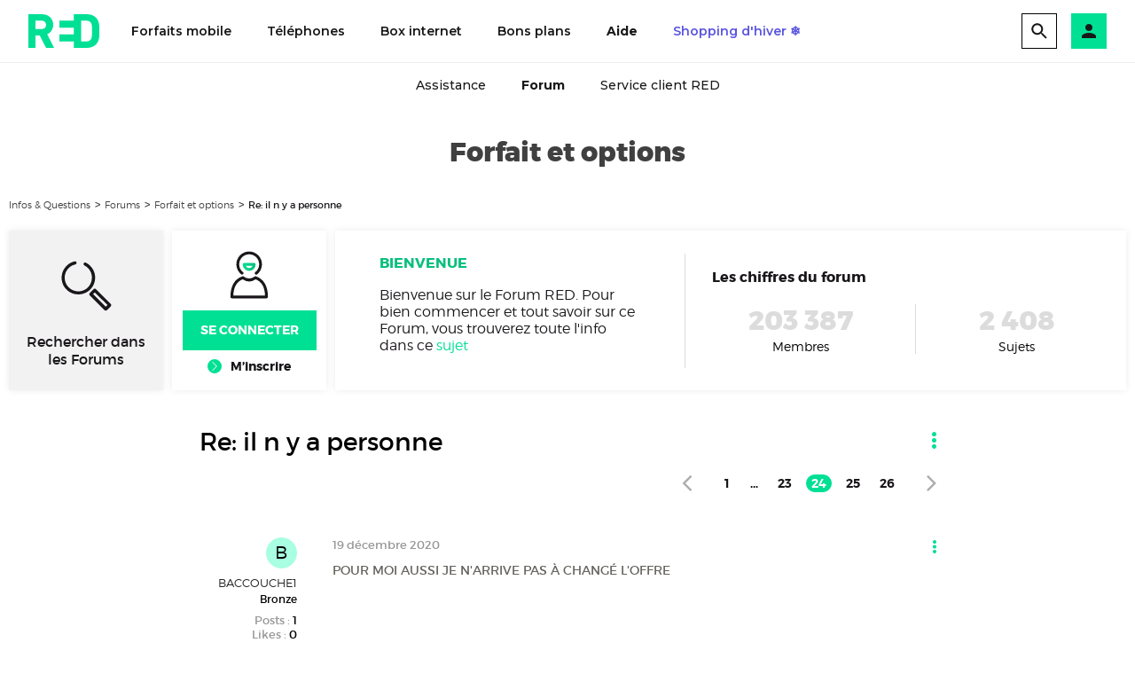

--- FILE ---
content_type: text/html;charset=UTF-8
request_url: https://communaute.red-by-sfr.fr/t5/Forfait-et-options/TUTO-Comment-changer-votre-forfait-vers-le-Big-RED/m-p/471702/highlight/true
body_size: 31670
content:
<!DOCTYPE html><html prefix="og: http://ogp.me/ns#" dir="ltr" lang="fr" class="no-js">
	<head>
	
	<title>
	RED by SFR - Re: il n y a personne - Page 24 - Infos & Questions
</title>
	
	
	<meta name="viewport" content="width=device-width, initial-scale=1.0, user-scalable=no">
<meta name="google-site-verification" content="YliR5yEb_O80HZyzU7PnfcKHQcWZUI6os0jyvj4mDUc" />


<link rel="icon" type="image/png" href="//static.s-sfr.fr/media/favicon-redbysfr.ico">

<script type="text/javascript" src="//static.s-sfr.fr/redbysfr/resources/js/frameworks/jquery/sfr.jquery.js" charset="UTF-8"></script>

<script type="text/javascript">

	var statsUnivers		= "Red_AIDE";

	

		


	_stats_univers		= statsUnivers;
	_stats_pagename 	= "Forums/forum-forfait-option/Re: il n y a personne";

</script>


	
	<link rel="prev" href="https://communaute.red-by-sfr.fr/t5/Forfait-et-options/TUTO-Comment-changer-votre-forfait-vers-le-Big-RED/td-p/463340/highlight/true/page/23"/>
	<link rel="next" href="https://communaute.red-by-sfr.fr/t5/Forfait-et-options/TUTO-Comment-changer-votre-forfait-vers-le-Big-RED/td-p/463340/highlight/true/page/25"/>
	<meta content="Bonjour Passez par Twitter ils répondent assez vite." name="description"/><meta content="2021-03-10T19:02:51+01:00" itemprop="dateModified"/><meta content="text/html; charset=UTF-8" http-equiv="Content-Type"/><link href="https://communaute.red-by-sfr.fr/t5/Forfait-et-options/TUTO-Comment-changer-votre-forfait-vers-le-Big-RED/td-p/463340/page/24" rel="canonical"/>
	<meta content="https://communaute.red-by-sfr.fr/t5/user/viewprofilepage/user-id/1631452" property="article:author"/><meta content="article" property="og:type"/><meta content="https://communaute.red-by-sfr.fr/t5/Forfait-et-options/TUTO-Comment-changer-votre-forfait-vers-le-Big-RED/td-p/463340/page/24" property="og:url"/><meta content="Forfait et options" property="article:section"/><meta content="Bonjour     Passez par Twitter ils répondent assez vite." property="og:description"/><meta content="2020-12-19T23:53:25.545Z" property="article:published_time"/><meta content="2021-03-10T19:02:51+01:00" property="article:modified_time"/><meta content="Re: il n y a personne" property="og:title"/>
	
	
		<link class="lia-link-navigation hidden live-links" title="sujet Re: il n y a personne dans Forfait et options" type="application/rss+xml" rel="alternate" id="link" href="/gkfjn63798/rss/message?board.id=forum-forfait-option&amp;message.id=64836"></link>
	

	
	
	    
            	<link href="/skins/2038785/7fe25f10286b8e01ea82b92b69d31982/redthemev5-2cc76f8b.css" rel="stylesheet" type="text/css"/>
            
	

	
	
	
	
	

<script type="text/javascript" src="/t5/scripts/EF7B13D9B64EB8BBD9C87DD3095E9284/lia-scripts-head-min.js"></script><script language="javascript" type="text/javascript">
<!--
window.FileAPI = { jsPath: '/html/assets/js/vendor/ng-file-upload-shim/' };
LITHIUM.PrefetchData = {"Components":{},"commonResults":{}};
LITHIUM.DEBUG = false;
LITHIUM.CommunityJsonObject = {
  "Validation" : {
    "image.description" : {
      "min" : 0,
      "max" : 1000,
      "isoneof" : [ ],
      "type" : "string"
    },
    "tkb.toc_maximum_heading_level" : {
      "min" : 1,
      "max" : 6,
      "isoneof" : [ ],
      "type" : "integer"
    },
    "tkb.toc_heading_list_style" : {
      "min" : 0,
      "max" : 50,
      "isoneof" : [
        "disc",
        "circle",
        "square",
        "none"
      ],
      "type" : "string"
    },
    "blog.toc_maximum_heading_level" : {
      "min" : 1,
      "max" : 6,
      "isoneof" : [ ],
      "type" : "integer"
    },
    "tkb.toc_heading_indent" : {
      "min" : 5,
      "max" : 50,
      "isoneof" : [ ],
      "type" : "integer"
    },
    "blog.toc_heading_indent" : {
      "min" : 5,
      "max" : 50,
      "isoneof" : [ ],
      "type" : "integer"
    },
    "blog.toc_heading_list_style" : {
      "min" : 0,
      "max" : 50,
      "isoneof" : [
        "disc",
        "circle",
        "square",
        "none"
      ],
      "type" : "string"
    }
  },
  "User" : {
    "settings" : {
      "imageupload.legal_file_extensions" : "*.jpg;*.JPG;*.jpeg;*.JPEG;*.gif;*.GIF;*.png;*.PNG",
      "config.enable_avatar" : true,
      "integratedprofile.show_klout_score" : true,
      "layout.sort_view_by_last_post_date" : true,
      "layout.friendly_dates_enabled" : true,
      "profileplus.allow.anonymous.scorebox" : false,
      "tkb.message_sort_default" : "views",
      "layout.format_pattern_date" : "dd-MM-yyyy",
      "config.require_search_before_post" : "off",
      "isUserLinked" : false,
      "integratedprofile.cta_add_topics_dismissal_timestamp" : -1,
      "layout.message_body_image_max_size" : 768,
      "profileplus.everyone" : false,
      "integratedprofile.cta_connect_wide_dismissal_timestamp" : -1,
      "blog.toc_maximum_heading_level" : "",
      "integratedprofile.hide_social_networks" : false,
      "blog.toc_heading_indent" : "",
      "contest.entries_per_page_num" : 20,
      "layout.messages_per_page_linear" : 20,
      "integratedprofile.cta_manage_topics_dismissal_timestamp" : -1,
      "profile.shared_profile_test_group" : false,
      "integratedprofile.cta_personalized_feed_dismissal_timestamp" : -1,
      "integratedprofile.curated_feed_size" : 10,
      "contest.one_kudo_per_contest" : false,
      "integratedprofile.enable_social_networks" : false,
      "integratedprofile.my_interests_dismissal_timestamp" : -1,
      "profile.language" : "fr",
      "layout.friendly_dates_max_age_days" : 2,
      "layout.threading_order" : "thread_descending",
      "blog.toc_heading_list_style" : "disc",
      "useRecService" : false,
      "layout.module_welcome" : "<span class=\"title\">Bienvenue<\/span>\r\n<p>Bienvenue sur le Forum RED. Pour bien commencer et tout savoir sur ce Forum, vous trouverez toute l'info dans ce <a class=\"red-link\" href=\"/t5/custom/page/page-id/Charte-Forums-RED\">sujet<\/a><\/p>",
      "imageupload.max_uploaded_images_per_upload" : 5,
      "imageupload.max_uploaded_images_per_user" : 2000,
      "integratedprofile.connect_mode" : "",
      "tkb.toc_maximum_heading_level" : "",
      "tkb.toc_heading_list_style" : "disc",
      "sharedprofile.show_hovercard_score" : true,
      "config.search_before_post_scope" : "community",
      "tkb.toc_heading_indent" : "",
      "p13n.cta.recommendations_feed_dismissal_timestamp" : -1,
      "imageupload.max_file_size" : 3072,
      "layout.show_batch_checkboxes" : false,
      "integratedprofile.cta_connect_slim_dismissal_timestamp" : -1
    },
    "isAnonymous" : true,
    "policies" : {
      "image-upload.process-and-remove-exif-metadata" : false
    },
    "registered" : false,
    "emailRef" : "",
    "id" : -1,
    "login" : "Anonymous"
  },
  "Server" : {
    "communityPrefix" : "/gkfjn63798",
    "nodeChangeTimeStamp" : 1769054691345,
    "tapestryPrefix" : "/t5",
    "deviceMode" : "DESKTOP",
    "responsiveDeviceMode" : "DESKTOP",
    "membershipChangeTimeStamp" : "0",
    "version" : "25.11",
    "branch" : "25.11-release",
    "showTextKeys" : false
  },
  "Config" : {
    "phase" : "prod",
    "integratedprofile.cta.reprompt.delay" : 30,
    "profileplus.tracking" : {
      "profileplus.tracking.enable" : false,
      "profileplus.tracking.click.enable" : false,
      "profileplus.tracking.impression.enable" : false
    },
    "app.revision" : "2512231136-sd6c968269d-b11",
    "navigation.manager.community.structure.limit" : "1000"
  },
  "Activity" : {
    "Results" : [ ]
  },
  "NodeContainer" : {
    "viewHref" : "https://communaute.red-by-sfr.fr/t5/Forums/ct-p/Forums",
    "description" : "",
    "id" : "Forums",
    "shortTitle" : "Forums",
    "title" : "Forums",
    "nodeType" : "category"
  },
  "Page" : {
    "skins" : [
      "redthemev5:desktop:generic:generic_web_browser:generic_web_crawler:generic_curl_based_crawler",
      "redthemev5",
      "whiteui",
      "base"
    ],
    "authUrls" : {
      "loginUrl" : "/auth/cassso?action=login&dest_uri=https%3A%2F%2Fcommunaute.red-by-sfr.fr%2Ft5%2FForfait-et-options%2FTUTO-Comment-changer-votre-forfait-vers-le-Big-RED%2Fm-p%2F471702%2Fhighlight%2Ftrue",
      "loginUrlNotRegistered" : "/auth/cassso?action=login&redirectreason=notregistered&dest_uri=https%3A%2F%2Fcommunaute.red-by-sfr.fr%2Ft5%2FForfait-et-options%2FTUTO-Comment-changer-votre-forfait-vers-le-Big-RED%2Fm-p%2F471702%2Fhighlight%2Ftrue",
      "loginUrlNotRegisteredDestTpl" : "/auth/cassso?action=login&redirectreason=notregistered&dest_uri=%7B%7BdestUrl%7D%7D"
    },
    "name" : "ForumTopicPage",
    "rtl" : false,
    "object" : {
      "viewHref" : "/t5/Forfait-et-options/TUTO-Comment-changer-votre-forfait-vers-le-Big-RED/td-p/463340",
      "subject" : "[TUTO] Comment changer votre forfait vers le Big RED 🔄",
      "id" : 463340,
      "page" : "ForumTopicPage",
      "type" : "Thread"
    }
  },
  "WebTracking" : {
    "Activities" : { },
    "path" : "Community:I&Q/Category:Forums/Board:Forfait et options/Message:Re: il n y a personne"
  },
  "Feedback" : {
    "targeted" : { }
  },
  "Seo" : {
    "markerEscaping" : {
      "pathElement" : {
        "prefix" : "@",
        "match" : "^[0-9][0-9]$"
      },
      "enabled" : false
    }
  },
  "TopLevelNode" : {
    "viewHref" : "https://communaute.red-by-sfr.fr/",
    "description" : "",
    "id" : "gkfjn63798",
    "shortTitle" : "I&Q",
    "title" : "Infos & Questions",
    "nodeType" : "Community"
  },
  "Community" : {
    "viewHref" : "https://communaute.red-by-sfr.fr/",
    "integratedprofile.lang_code" : "fr",
    "integratedprofile.country_code" : "US",
    "id" : "gkfjn63798",
    "shortTitle" : "I&Q",
    "title" : "Infos & Questions"
  },
  "CoreNode" : {
    "conversationStyle" : "forum",
    "viewHref" : "https://communaute.red-by-sfr.fr/t5/Forfait-et-options/bd-p/forum-forfait-option",
    "settings" : { },
    "description" : "Une question sur une offre ou une option ? C\u2019est ici !",
    "id" : "forum-forfait-option",
    "shortTitle" : "Forfait et options",
    "title" : "Forfait et options",
    "nodeType" : "Board",
    "ancestors" : [
      {
        "viewHref" : "https://communaute.red-by-sfr.fr/t5/Forums/ct-p/Forums",
        "description" : "",
        "id" : "Forums",
        "shortTitle" : "Forums",
        "title" : "Forums",
        "nodeType" : "category"
      },
      {
        "viewHref" : "https://communaute.red-by-sfr.fr/",
        "description" : "",
        "id" : "gkfjn63798",
        "shortTitle" : "I&Q",
        "title" : "Infos & Questions",
        "nodeType" : "Community"
      }
    ]
  }
};
LITHIUM.Components.RENDER_URL = "/t5/util/componentrenderpage/component-id/#{component-id}?render_behavior=raw";
LITHIUM.Components.ORIGINAL_PAGE_NAME = 'forums/ForumTopicPage';
LITHIUM.Components.ORIGINAL_PAGE_ID = 'ForumTopicPage';
LITHIUM.Components.ORIGINAL_PAGE_CONTEXT = '[base64].';
LITHIUM.Css = {
  "BASE_DEFERRED_IMAGE" : "lia-deferred-image",
  "BASE_BUTTON" : "lia-button",
  "BASE_SPOILER_CONTAINER" : "lia-spoiler-container",
  "BASE_TABS_INACTIVE" : "lia-tabs-inactive",
  "BASE_TABS_ACTIVE" : "lia-tabs-active",
  "BASE_AJAX_REMOVE_HIGHLIGHT" : "lia-ajax-remove-highlight",
  "BASE_FEEDBACK_SCROLL_TO" : "lia-feedback-scroll-to",
  "BASE_FORM_FIELD_VALIDATING" : "lia-form-field-validating",
  "BASE_FORM_ERROR_TEXT" : "lia-form-error-text",
  "BASE_FEEDBACK_INLINE_ALERT" : "lia-panel-feedback-inline-alert",
  "BASE_BUTTON_OVERLAY" : "lia-button-overlay",
  "BASE_TABS_STANDARD" : "lia-tabs-standard",
  "BASE_AJAX_INDETERMINATE_LOADER_BAR" : "lia-ajax-indeterminate-loader-bar",
  "BASE_AJAX_SUCCESS_HIGHLIGHT" : "lia-ajax-success-highlight",
  "BASE_CONTENT" : "lia-content",
  "BASE_JS_HIDDEN" : "lia-js-hidden",
  "BASE_AJAX_LOADER_CONTENT_OVERLAY" : "lia-ajax-loader-content-overlay",
  "BASE_FORM_FIELD_SUCCESS" : "lia-form-field-success",
  "BASE_FORM_WARNING_TEXT" : "lia-form-warning-text",
  "BASE_FORM_FIELDSET_CONTENT_WRAPPER" : "lia-form-fieldset-content-wrapper",
  "BASE_AJAX_LOADER_OVERLAY_TYPE" : "lia-ajax-overlay-loader",
  "BASE_FORM_FIELD_ERROR" : "lia-form-field-error",
  "BASE_SPOILER_CONTENT" : "lia-spoiler-content",
  "BASE_FORM_SUBMITTING" : "lia-form-submitting",
  "BASE_EFFECT_HIGHLIGHT_START" : "lia-effect-highlight-start",
  "BASE_FORM_FIELD_ERROR_NO_FOCUS" : "lia-form-field-error-no-focus",
  "BASE_EFFECT_HIGHLIGHT_END" : "lia-effect-highlight-end",
  "BASE_SPOILER_LINK" : "lia-spoiler-link",
  "FACEBOOK_LOGOUT" : "lia-component-users-action-logout",
  "BASE_DISABLED" : "lia-link-disabled",
  "FACEBOOK_SWITCH_USER" : "lia-component-admin-action-switch-user",
  "BASE_FORM_FIELD_WARNING" : "lia-form-field-warning",
  "BASE_AJAX_LOADER_FEEDBACK" : "lia-ajax-loader-feedback",
  "BASE_AJAX_LOADER_OVERLAY" : "lia-ajax-loader-overlay",
  "BASE_LAZY_LOAD" : "lia-lazy-load"
};
LITHIUM.noConflict = true;
LITHIUM.useCheckOnline = false;
LITHIUM.RenderedScripts = [
  "jquery.fileupload.js",
  "jquery.css-data-1.0.js",
  "Namespace.js",
  "Link.js",
  "InformationBox.js",
  "Loader.js",
  "EarlyEventCapture.js",
  "jquery.viewport-1.0.js",
  "AjaxSupport.js",
  "MessageViewDisplay.js",
  "jquery.js",
  "jquery.function-utils-1.0.js",
  "DeferredImages.js",
  "Components.js",
  "Video.js",
  "jquery.blockui.js",
  "jquery.hoverIntent-r6.js",
  "Sandbox.js",
  "jquery.ui.draggable.js",
  "DropDownMenu.js",
  "jquery.ui.position.js",
  "Events.js",
  "jquery.position-toggle-1.0.js",
  "NoConflict.js",
  "jquery.ajax-cache-response-1.0.js",
  "jquery.appear-1.1.1.js",
  "Forms.js",
  "jquery.ui.mouse.js",
  "SpoilerToggle.js",
  "jquery.effects.slide.js",
  "jquery.ui.widget.js",
  "Text.js",
  "PartialRenderProxy.js",
  "jquery.ui.core.js",
  "jquery.effects.core.js",
  "DropDownMenuVisibilityHandler.js",
  "jquery.clone-position-1.0.js",
  "json2.js",
  "ElementQueries.js",
  "Throttle.js",
  "jquery.json-2.6.0.js",
  "Auth.js",
  "jquery.ui.dialog.js",
  "jquery.iframe-shim-1.0.js",
  "Lithium.js",
  "CustomEvent.js",
  "jquery.delayToggle-1.0.js",
  "ElementMethods.js",
  "ResizeImages.js",
  "ForceLithiumJQuery.js",
  "PolyfillsAll.js",
  "DataHandler.js",
  "LiModernizr.js",
  "jquery.iframe-transport.js",
  "jquery.lithium-selector-extensions.js",
  "jquery.scrollTo.js",
  "ResizeSensor.js",
  "ActiveCast3.js",
  "AjaxFeedback.js",
  "jquery.ui.resizable.js",
  "Cache.js",
  "Globals.js",
  "jquery.tmpl-1.1.1.js"
];// -->
</script><script type="text/javascript" src="/t5/scripts/D60EB96AE5FF670ED274F16ABB044ABD/lia-scripts-head-min.js"></script></head>
	<body class="lia-board lia-user-status-anonymous ForumTopicPage lia-body" id="lia-body">
	
	
	<div id="CD0-228-2" class="ServiceNodeInfoHeader">
</div>
	
	
	
	

	<div class="lia-page">
		<center>
			
				
    <script src="//static.s-sfr.fr/eTred/header.js" charset="UTF-8"></script>

<script>
	pageType = "Forums";
</script>

        <!-- header -->



<style>
@font-face{font-family:RV;font-style:normal;src:url("//static.s-sfr.fr/media/RED/Fonts/Montserrat-Variable.woff2") format("woff2-variations");font-display:swap;font-weight:100 900}
html,body{overflow-x:hidden}
body{margin:0;padding:0}
body:before{height:0}
body.Home:before{display:block;content:''}
body.Home #eThR{position:fixed;top:0}
html>body.hL{max-height:100vh;overflow:hidden!important}

#eThR,#eThR *,#eThR :before,#eThR :after{display:inline-block;position:static;box-sizing:border-box;font:inherit;color:inherit;background:#0000;margin:0;padding:0;min-width:0;max-width:none;width:auto;height:auto;text-align:inherit;vertical-align:top;box-shadow:none;border:0;border-radius:0;user-select:none;-webkit-font-smoothing: antialiased}
#eThR :focus-visible{outline:2px solid #000}
#eThR{--x:0px;position:relative;visibility:visible;z-index:62100;font:600 0/1.2 RV,Arial;color:#181818;background:#fff;width:100%;word-break:normal;text-align:center}
#eThR a,#eThN li,#eThR .CN,#eThR .OK{text-decoration:none;cursor:pointer}
#eThR sup{font-size:70%;transform:translateY(-4px)}
#eThR b{display:inline;font-weight:700}

#eThR>.A>a{font-size:14px;padding:4px;margin:8px}
#eThT{padding:16px}
#eThT .L>img{height:32px}
#eThT>.W>.TD{position:absolute;right:0}
#eThT details{margin:4px 0 0 16px}
#eThT summary{cursor:pointer}
#eThT .C>summary>img,#eThT .TD>a,#eThR [open] [data-n]:before,#eThR summary::-webkit-details-marker{display:none}
#eThT details.RE{margin-top:-4px}
#eThT details.RE img{padding:7px;border:1px solid #000}
#eThT .TD>[open]~a{display:inline}
#eThT [open]>summary+*{position:fixed;z-index:60000;top:64px;right:0;height:calc(100vh - 64px);width:100%;background:#fff;padding:16px}
#eThT ul.MB *,#eThT div.EC li{display:block}
#eThT .MB a{font:700 24px/1.2 RV,Arial;color:#181818;margin:0 0 8px;padding:8px 0}
#eThT a.blue{font-weight:700;color:#5a55df}
#eThT form{border-bottom:1px solid #d2d2d2;width:100%}
#eThT input{padding:0 0 0 16px;font:14px/40px RV,Arial;width:calc(100% - 40px)}
#eThT input::placeholder{color:#70707b;opacity:1}
#eThT input:focus::placeholder{opacity:0}
#eThT input:focus+span{position:absolute;display:block;font:10px/1 RV,Arial;color:#555;transform:translate(16px,-53px)}
#eThT .OK{height:40px;width:40px;text-align:center}
#eThT [open].RE>summary{background:url(//static.s-sfr.fr/media/RED/icones/close.svg) no-repeat center}
#eThT [open].RE>summary>img{opacity:0}
#eThT div.EC>ul{display:block;padding:4px;margin:-4px;overflow:auto;max-height:100%}
#eThT div.EC li>*{font:600 16px/1.4 RV,Arial;margin:0 auto 16px}
#eThT li>img{display:inline;height:40px}
#eThR [data-n]{position:relative}
#eThR [data-n]:before{position:absolute;left:calc(50% + 20px);top:-6px;transform:translateX(-50%);font:700 12px/16px RV,Arial;padding:0 4px;content:attr(data-n);color:#fff;background:#5a55df;min-width:16px;text-align:center;border-radius:50%}

#eThT div.EC{padding:32px 24px;text-align:center}
#eThT div.EC li>a{max-width:352px;font-size:14px;margin:0 auto;padding:8px 0}
#eThT div.EC li>a>img{margin:-2px 8px -2px 0}
#eThT div.EC .T{font:700 24px/1.2 RV,Arial}
#eThT div.EC .T:before{display:block;font-size:36px}
#eThT div.EC .B,#eThT div.EC .X{text-align:center;max-width:352px;font:600 14px/22px RV,Arial;padding:8px 24px;margin:16px auto;border:1px solid #181818;width:auto}
#eThT div.EC .B,#eThT div.EC .X:hover{color:#fff;background:#181818}
#eThT div.EC .X,#eThT div.EC .B:hover{background:#0000;color:#181818}
#eThT div.EC .B:focus-visible{border:3px solid #fff;padding:6px 22px}
#eThT .EC .CN{display:inline-block;margin:0 auto 8px;padding:0 8px;color:#fff;background:#5a55df;font-size:14px}
#eThT .EC .B.D,#eThT .EC .X.C{margin-bottom:32px}
#eThT .EC.O{padding-top:24px}
#eThT .EC.O .CN{font-size:0}
#eThT .EC img.CN{display:none;background:#0000}

#eThT div.NO{background:#fcfcfc;border:0 solid #ccc;border-width:1px 0 0;margin:24px 0;max-height:calc(100vh - 184px);overflow:auto}
#eThT .NO>div{display:block}

#eThT a.EV{color:#5a55df}


#eThR input[id],#eThT .F,#eThT div.EC .C,#eThT div.EC .NO,#eThT div.EC.O>*,#eThT div.EC.C .D{display:none}
#eThR>nav,#eThR>nav>div,#eThT div.EC.C .C,#eThT div.EC.O .NO,#eThT .EC.O img.CN{display:block}
#eThR .W{position:relative;text-align:left}

#eThT p>*{padding:0 12px}
#eThT [data-ec]:after{font:600 16px/2.5 RV,Arial;content:attr(data-ec);color:#181818;width:40px;margin:-8px;display:block;text-align:center}
#eThT .AC{height:auto;text-align:left;padding:16px;font:700 14px/1.5 RV,Arial;color:#6e6e73}
#eThT .AC>p{display:block;margin:8px 0 0;font-size:24px;cursor:pointer}
#eThT .AC>p:hover{background:#eee}
#eThT .AC b{padding:0;color:#181818}


body.hSc:before{display:block;height:162px;content:''}
body.hSc #eThR{position:fixed;left:0;top:-64px}
#eThN .N a.hi{font-weight:700}



@media(max-width:1023.9px){
body.hL::-webkit-scrollbar,#eThT>.W>.MB{display:none}
#eThT div.EC li>a{display:block;max-width:272px;text-align:left}
#eThT .EC.C>summary{background:#00e094;padding:8px;margin:-8px}

#eThN{padding:0 16px}
#eThN .N{white-space:nowrap}
#eThN .N a{position:relative;white-space:normal;padding:12px 0 0;height:90px;min-width:82px;max-width:98px;margin:4px 8px;font-size:12px;text-align:center}
#eThN .N a.hi:after{position:absolute;content:"";display:block;width:100%;height:3px;bottom:-4px;background:#181818}
#eThN .N img{display:block;height:24px;margin:0 auto 8px}

nav#eThN>i{font-size:0;height:96px;width:16px;background:#fff url(//static.s-sfr.fr/media/RED/icones//chevron_left.svg) no-repeat center;background-size:24px;top:auto;bottom:0}
nav#eThN>i+i{background-image:url(//static.s-sfr.fr/media/RED/icones//chevron_right.svg)}
#eThN>.W>*{width:100%}
#eThN>.W>a,#eThN>.W>div{font-size:0}

}
@media(min-width:1024px){
#eThT{padding:0 32px}
#eThR .W{width:100%;max-width:1280px;margin:0 auto}
#eThT .L>img{height:38px;margin:1px 0}
#eThT .TD{padding:15px 0}
#eThT details{margin:8px 8px 0 16px}
#eThT details.RE{margin-top:0}
#eThT details.MB{display:none}
#eThT a.L{margin:15px 16px 15px 0}
#eThT ul.MB *{display:inline-block}
#eThT .MB>li{padding:15px 12px 13px}
#eThT .MB>li:has(.hi){border-bottom:2px solid #5a55df}
#eThT .MB a{margin:0;padding:8px;font:600 14px/24px RV,Arial}
#eThT .MB a.hi{font-weight:700}
#eThT .EC>summary{background:#00e094;padding:8px;margin:-8px;right:0}
#eThT [open].EC>summary{position:fixed;top:24px;height:40px;width:40px;right:24px;transition:right .3s .05s;z-index:60009;background:url(//static.s-sfr.fr/media/RED/icones/close.svg) no-repeat center}
#eThT [open].EC>summary:after{content:none}
#eThT [open].EC>summary>img{opacity:0}
#eThT .EC .CN{margin:0 0 8px}
#eThT div.EC.O{padding-top:84px}
#eThT .RE>form{position:absolute;width:calc(100% - 280px);top:-50px;background:#fff;left:150px}
#eThT .AC{min-height:112px;padding:16px 148px}

#eThT p>*{padding:0 16px}
#eThT>.W>p{top:7px;right:16px}
#eThT p>.RE{display:none}
#eThT div.EC{text-align:left;top:0;height:100vh;left:auto;right:0;opacity:1;background:#0003;backdrop-filter:blur(2px);padding-left:calc(100vw - 376px)}
#eThT div.EC>*{opacity:1}
#eThT div.EC>*,#eThT div.EC:before{transform:scaleX(1);transform-origin:right;opacity:1;transition:all .3s}
#eThT div.EC:before{content:"";position:absolute;z-index:-1;width:400px;height:100%;top:0;right:0;opacity:1;background:#fff;transition:transform .3s}
#eThT div.EC.X>*,#eThT div.EC.X:before{transform:scaleX(0);transition:none}
#eThT div.EC.X>*{opacity:0}
#eThT .hi{color:#181818}

body.hSc:before{height:136px}
body.hSc #eThR{top:-70px}
#eThN{border-top:1px solid #eee;padding:0;background:#fff}
#eThN>.W{padding:0 12px;text-align:center;}
#eThN .N{margin:0 auto;height:51px}
#eThN .N>li{border-bottom:2px solid #0000}
#eThN .N>li:has(.hi){border-color:#5a55df}
#eThN .N a{font:500 14px/36px RV,Arial;margin:3px 4px 2px;padding:4px calc(16px - var(--x))}
#eThN .N a.mw{max-width:108px;overflow:hidden;text-overflow:ellipsis}
#eThN .N br,#eThN .N img{display:none}
#eThN>i{opacity:0}


}
@media(min-width:1344px){
#eThT .RE>form{width:1072px;left:calc(50% - 522px)}
#eThT .AC{padding:16px calc(50% - 508px)}
}
</style>

<header id="eThR">
<div role="application"><a href="#eTp" title="Passer au contenu principal" class="CP">Passer au contenu principal</a><a href="#" title="Passer à la recherche" class="RE">Passer à la recherche</a><a href="#eTfR" title="Passer au pied de page" class="PP">Passer au pied de page</a></div>
<nav id="eThT" aria-label="Menu principal">
    <div class="W"><a href="https://www.red-by-sfr.fr/" class="L"><img src="//static.s-sfr.fr/img/red.svg" alt="Accueil RED by SFR"></a><ul class="MB"><li><a href="https://www.red-by-sfr.fr/forfaits-mobiles/" title="Forfaits mobile">Forfaits mobile</a><li><a href="https://www.red-by-sfr.fr/telephones/" title="Téléphones">Téléphones</a><li><a href="https://www.red-by-sfr.fr/offre-internet/" title="Box internet">Box internet</a><li><a href="https://www.red-by-sfr.fr/bons-plans/" title="Bons plans">Bons plans</a><li><a href="https://assistance.red-by-sfr.fr/" class="HI" title="Aide">Aide</a><li><a href="https://www.red-by-sfr.fr/telephones/promos/shopping-hiver.html" title="Shopping d'hiver ❄️" class="EV">Shopping d'hiver ❄️</a></ul><div class="TD"><details class="RE"><summary role="search" aria-label="Ouvre la recherche"><img src="//static.s-sfr.fr/img/rech.svg" alt></summary><div class="RE"><form autocomplete=off action="https://www.red-by-sfr.fr/recherche/"><input name=q type=text placeholder="Rechercher un téléphone, un service, ..."><button class=OK title="Rechercher" type=submit><img src="//static.s-sfr.fr/img/rech.svg" alt></button></form><div class=AC></div></div></details><details class="EC"><summary role="button" aria-label="Ouvre le menu Compte Client"><img src="//static.s-sfr.fr/img/ecRED.svg" alt></summary><div class="EC"><ul><li><img src="//static.s-sfr.fr/media/RED/icones/account_circle.svg" alt=""/><li><p class="T" role=heading aria-level=2>Compte Client</p><li><p class="D">Identifiez-vous pour accéder <br>à votre Compte Client</p><li><button class="CN C">Centre de notification</button><li><a href="https://www.red-by-sfr.fr/mon-espace-client/" title="Me connecter" class="B D">Me connecter</a><li><a href="https://www.red-by-sfr.fr/mon-espace-client/" title="Accéder à mon Compte Client" class="B C">Accéder à mon Compte Client</a><li><a href="https://www.sfr.fr/auth/realms/sfr/protocol/openid-connect/logout?redirect_uri=https%3A//www.sfr.fr/cas/logout%3Fred%3Dtrue%26url%3Dhttps%253A//www.red-by-sfr.fr/" title="Me déconnecter" class="X C">Me déconnecter</a><li><a href="https://assistance.red-by-sfr.fr/diagnostiquer-mobile.html" title="Actes d'urgence mobile"><img src="//static.s-sfr.fr/media/RED/icones/urgence-blue.svg" alt>Actes d'urgence mobile</a><li><a href="https://espace-client-red.sfr.fr/gestion-login/identifiants/accueil" title="Mot de passe et sécurité"><img src="//static.s-sfr.fr/media/RED/icones/mot_de_passe-bleu.svg" alt>Mot de passe et sécurité</a><li><a href="https://www.red-by-sfr.fr/suivi-de-commande.html" title="Suivi de commande" class="D"><img src="//static.s-sfr.fr/media/RED/icones/suivi_commande-blue.svg" alt>Suivi de commande</a><li><a href="https://espace-client-red.sfr.fr/suivre-ma-commande/authentification" title="Suivi de commande" class="C"><img src="//static.s-sfr.fr/media/RED/icones/suivi_commande-blue.svg" alt>Suivi de commande</a><li><a href="https://espace-client-red.sfr.fr/gestion-ligne/lignes/accueil" title="Rattacher / Retirer mes lignes" class="C"><img src="//static.s-sfr.fr/media/RED/icones/ajouter-bleu.svg" alt>Rattacher / Retirer mes lignes</a><li><a href="https://espace-client-red.sfr.fr/gestion-ligne/lignes/pseudo/modifier" title="Renommer mes lignes" class="C"><img src="//static.s-sfr.fr/media/RED/icones/liste-blue.svg" alt>Renommer mes lignes</a><li><a href="https://espace-client-red.sfr.fr/suivre-ma-commande/rechercheMobile" title="Activer une ligne mobile" class="D"><img src="//static.s-sfr.fr/media/RED/icones/activation-blue.svg" alt>Activer une ligne mobile</a><li><a href="https://www.red-by-sfr.fr/offres-internet/demenagement/" title="Déménagement"><img src="//static.s-sfr.fr/media/RED/icones/home-bleu.svg" alt>Déménagement</a><li><a href="https://red-by-sfr.fr/mon-espace-client/parrainage.html" title="Parrainage" class="D"><img src="//static.s-sfr.fr/media/RED/icones/parrainage-blue.svg" alt>Parrainage</a><li><a href="https://www.red-by-sfr.fr/mon-espace-client/parrainage.html" title="Parrainage" class="C"><img src="//static.s-sfr.fr/media/RED/icones/parrainage-blue.svg" alt>Parrainage</a></ul><img class="CN" src="//static.s-sfr.fr/media/RED/icones/fleche_gauche-black.svg"><div class="NO"></div></div></details><details class="MB"><summary role="button" aria-label="Ouvre le menu principal"><img src="//static.s-sfr.fr/img/menu.svg" alt></summary></details><a href="#"></a></div></div>
</nav>
<nav id="eThN" aria-label="Menu secondaire"><div class="W"><ul class="N"><li><a href="https://assistance.red-by-sfr.fr/" title="Assistance"><img src="//static.s-sfr.fr/media/RED/icones/help.svg" alt>Assistance</a><li><a href="https://communaute.red-by-sfr.fr/t5/Forums/ct-p/Forums" data-hi="communaute#" title="Forum"><img src="//static.s-sfr.fr/media/RED/icones/forum-blue.svg" alt>Forum</a><li><a href="https://www.red-by-sfr.fr/info-clients/service-client.html" title="Service client RED"><img src="//static.s-sfr.fr/media/RED/icones/conseiller-green_background.svg" alt>Service client RED</a></ul></div></nav>
</header><div id="eTp"></div>

<script>!function(W,_,o){if(_=W._eT){
_.h23=1;if(o=_('#eThR~#eThR')[0]){var p=o.previousElementSibling;if(p.tagName=='STYLE')_(p).R();_(o).R()}
var D=_('body'),H=_('#eThR'),h=H._,Z=_('#eThR>div'),b,B,C='',el='',E=h('.E>p').H(),M,P,TO=[],n=_.ckR('eTpT'),p=h('#eThP'),L0=0,O1,O2,ott,mw,na,hM=0,u,
    q=_('#eThT [name=q]'),Q,R=_('#eThT .AC'),AC=[],QS=["Recherches populaires","iPhone 17 Pro","Éligibilité Fibre","Bons plans","Samsung"],
    ac=function(){
        Q=_.ac0((q[0].value||'').toLowerCase()).replace(/[^-a-z0-9]/g,' ');
        D.C('hL');_('#eThRE').F('checked',!0);
        if(Q&&!AC[Q])_.JS((Q[4]?'//www.':'//static.s-')+'sfr.fr/recherche/jsp/ac-R.jsp?q='+Q);else R.H(Q?AC[Q]:QS.join('<p><b>'));
        R._('p').cl(function(){q.F('value',this.innerText).F('form').submit()})},
    wm=e=>W.innerWidth<1024,
    fN=n=>/^0[0-9]{9}([0-9]{4})?$/.test(n)?n.replace(/(..)(..)(..)(..)(..)/,'$1 $2 $3 $4 $5 '):n,
    fq=function(){h('form').C('A',this===document.activeElement?0:1)},
    pD=e=>e.preventDefault(),ro=e=>h('.RE[open]')[0],
    hi=H[0].hi=function(L){
        var l,m=0,O,o,s=' a[href]:not([data-hi="0"])',t,R='replace',A,c='aria-current',hl=o=>h(o).C('hi').at(c,'true'),
            f=function(o,h,d){h=o.href;d=_(o).at('data-hi');l=h.length;
                if(l>=m&&L.indexOf(h)==0||d&&RegExp('^('+d[R](/E/g,'espace-client(-red)?@')+')').test(
                    L[R](/^https?:../,'')[R](/.red-by-sfr.fr/,'#')[R](/(www(.pfv)?|cms|futpsw)#/,'#'))){O=o;m=l}};
        L=L||location.href;if(L!=L0){L0=L;O1=O2=0;h('.hi').C('hi',1).at(c,0)}
        O=m=0;if(!h('.HI')[0])h('#eThT .MB'+s).E(f);if(O&&O!=O1){o=hl(O1=O).P('.PL');if(o[0])h('[for=eThPL]').C('hi')}

        O=m=0;h('#eThN .N'+s).E(f);
        if(O=O||h('#eThN a')[0])hl(O),hl('.HI');

    };

Z._('a').ev('focus',e=>Z.C('A')).ev('blur',e=>Z.C('A',1));Z._('.RE').cl(e=>{h('.RE>summary').cl();e.stopPropagation()});
h('details *').ev('blur',(e,o)=>{o=_(e.target).P('details');_.to(e=>o[0]!=TO&&o.at('open',0))}).ev('focus',(e,o)=>TO=_(e.target).P('details')[0]);
h('.TD>a').ev('focus',e=>h('details').at('open',0));
h('.RE>summary').cl(e=>ro()||_.to(e=>q[0].focus())).ev('focus',e=>h('details:not(.RE)').at('open',0));
h('.PT').cl(e=>{pD(e);_.paI()});


W.AC=function(q,r){if(q){
    AC[q]='<p>'+r.split('~').join('<p>');
    if(Q==q)ac()}};
q.ev('focus',ac).ev('keyup',ac).ev('blur',function(){H.b=1;_.to(function(){D.C('hL',H.b);_('#eThRE').F('checked',!1);R.H('')})});
q.at('aria-label',v=q.at('placeholder')).A('<span>'+v+'</span>',2);

hi();
q.ev('focus',fq).ev('blur',fq);
h('#eThT [for],.eThX').cl(function(){
    var r,i=_(this).at('for');
    D.C('hL',H.b=r||!i?1:0);
    H.C('hL',i=='eThEC'?0:1);
    if(!r&&i=='eThRE')_.to(e=>{q[0].click();q[0].focus()},333)});
h('.CN').cl(function(){_(this).P('.EC').C('O',2)});
h('nav').cl(e=>e.stopPropagation());
D.cl(e=>{if(e.layerY>0){h('[open]').at('open',0);_('.hL').C('hL',1)}});


h('#eThN a').ev('mouseover',function(o,n){o=this;if((n=o.nextSibling)&&n.tagName=='UL'){o=wm()?0:o.offsetWidth+'px';n.style.transform='translateX(-'+o+')';n.style.minWidth=o}});



h('[for=eThN2').cl(e=>D.C('hL',!wm()||h('#eThN2')[0].checked?1:0));
function n2w(){
    H.C('rs');_.to(e=>H.C('rs',1),2e3);
    var o=h('#eThN>.W'),w=o[0].offsetWidth-o.S('padding-right').replace(/px/,''),A=Array.from(h('#eThN>.W>a')).reverse();
    h('.mw').C('mw',1);A.map(function(o,b){b=o.offsetLeft+o.offsetWidth>w;_(o).C('mw',b?0:1);if(b)w-=108})}
n2w();
_(W).ev('resize',n2w);

_.ti(function(c){
    var p=_.Prenom,n=_.Nom,c=W.zvars.eVar4||'',m='',L=_.lse(1)||'',b=0,e,o,v;

    if(c){c+=L[0]||'';m=_.ckR('eTnm')*1}
    if(H.nm!=m){H.nm=m;h('[data-pi=E]').at('data-n',m<1?undefined:m>999?(m/1e3|0)+'k':m)}
    if(c!=C){

        C=c;h('.EC').C('C',C?0:1);c=h('.EC>summary').at('data-ec',C?(p?p[0]:'')+(n?n[0]:'')||'  ?  ':0);
        m='aria-label';c.at(m,c.at(m).replace(/ de .*/,'')+(p+n?' de '+p+' '+n:''));
        h('.EC .T').H(C?'Bonjour'+(p+n?',<br>'+p+' '+n:''):E)}});

var w,w0='',rs=e=>{w=W.innerWidth<1024?0:'';if(w!==w0){w0=w;h(w===0?'.MB>summary':'a.L',w0=w)[0].after(h('ul.MB')[0])}};
rs();_(W).ev('resize',rs);
h('#eThT details').ev('toggle',(e,t)=>{t=e.target;if(t.open)h('#eThT details').E(o=>o!=t&&o.open&&_(o).at('open',0));D.C('hL',h('[open]')[0]?0:1)});
_.car(h('#eThN')[0],'.N;.N>li');
h('div.EC').C('X').cl(function(e){if(e.pageX<_(this).S('padding-left').replace(/px/,'')-24)h('.EC>summary').cl()});
h('details.EC').ev('toggle',e=>_.to(e=>h('div.EC').C('X',2),50));
h('details').ev('keyup',e=>e.which==27&&_('.hL').C('hL',1)&&_(e.currentTarget).at('open',0)._('summary')[0].focus());
_.ZC(H)}}(window)</script>

<div id="fb-root"></div>

<script type="text/javascript">

var red_cm = {

	init : function(domR,settings){
		red_cm.domR = domR;
		red_cm.config = {
            inputMSG : "Rechercher dans Assistance",
            inputMSGForum : "Rechercher dans Forums",
			inputMSGFAQ : "Rechercher dans les FAQ",
			inputMSGShort : "Rechercher",
			brkPoint1 : 1025,
			brkPoint2 : 768,
			win : red_cm.winDef()
        };

		o = $.extend( red_cm.config, settings );

		red_cm.selects();
		red_cm.inputs();
		red_cm.search();
		red_cm.chgHTML();		
		
		red_cm.run();
		red_cm.resizeCheck();
	},
	
	resizeCheck : function(){
		var resizeId;
		$(window).on('resize',function(){
			clearTimeout(resizeId);
			resizeId = setTimeout(doneResizing, 500);
		});
		 
		function doneResizing(){
			red_cm.init();
		}
	},
	
	winDef : function(){
		this.width	= $(window).width();
		this.height	= $(window).height();
		return this;
	},

	isM : function(){
		return isM = $(window).width() < o.brkPoint2;
	},
	
	run : function(){
		red_cm.winDef();

		/* Start Page Modifications */
		red_cm.nav();
		red_cm.togglers();
		red_cm.lightbox();
		/* Start Page Modifications */
	},

	nav : function(){
				switch( pageType ){
			case 'Assistance' :
				_select(1);
				break;
			case 'FAQ' :
				_select(2);
				break;
			case 'Forums' :
				_select(3);
				break;
			case 'choisir_red' :
				_select(6);
				break;
			default:
				_select(1);
		}

		function _select(i){
			
            if( document.querySelector('nav.N2') ){
                document.querySelector('nav.N2').querySelectorAll('li').forEach(function(e){
                    var _tmpA = e.querySelector('a');
                    _tmpA.classList.remove('HI');
                })
                document.querySelector('nav.N2').querySelector('li:nth-child('+i+') a').classList.add('HI');
            }            
		}
	},

	togglers : function(){
		$('.toggler').each(function(){
			$(this).on('click',function(){
				if( $(this).hasClass('active') ){
					$(this).removeClass('active').next('div:eq(0)').hide();
				}else{
					$(this).addClass('active').next('div:eq(0)').show();
				}			
			})
		})
	},
		
	selects : function(){
		if( !$('#lia-body .lia-content select').parent().hasClass('select-wrapper') )
		$('#lia-body .lia-content select:not([multiple="multiple"])').wrap('<span class="select-wrapper"></span>');
	},

	inputs : function(){
		$('.lia-page .lia-content input[type=checkbox]:not([hidden]),.lia-page .lia-content input[type=radio]').not('.red-tabs-input,.red-mechanism,.mechanism').each(function(){
			if( $(this).next().is('label') == false )
			$(this).after('<label class="red-input"></label>');
		
			if( !$(this).next('label').hasClass('red-input') )
			$(this).after('<label class="red-input"></label>');
		})
        
        $(document).mouseup(function(e) {
            var _contenerToAvoid = $('header,.menu-options,.red_all_connection,.search.bloc');
            if (!_contenerToAvoid.is(e.target) && _contenerToAvoid.has(e.target).length === 0){
                $('input.mechanism').prop("checked", false);
            }
        })
	},

	search : function(){
		$('label[for="search-action-input"]').on('click',function(){
			$('#search-input-1').focus();
		})
	},
    
    lightbox : function(){
        var _modal = $('.red-modal-box'),
            _modalBut = $('[data-red-modal]');
        _modalBut.on('click',function(e){
            var _id = this.dataset.redModal,
				_sizeWidth = this.dataset.redModalWidth,
				_sizeHeight = this.dataset.redModalHeight;
            if( _sizeWidth ) _modal.find('.content').css('max-width',_sizeWidth);
            if( _sizeHeight ) _modal.find('.content .wrapper').css('height',_sizeHeight);
            _modal.find('.content .wrapper').html( $('#red-modal-content-'+_id).html() );
            _modal.addClass('active');
            $('body').css('overflow','hidden');
        })
        _modal.find('.close_button button').on('click',function(){
            _modal.removeClass('active');
            $('body').css('overflow','auto');
        })
	},

	chgHTML : function(){
		var _uls = $('ul.lia-tabs-standard,ul.lia-tabs-secondary');
		_uls.each(function(){ if( $(this).parent('.red-tabs-wrapper').length == 0 ) $(this).wrap('<div class="red-tabs-wrapper" />') })
	}
}

red_cm.init();

$(function(){
	red_cm.init('domR');

	LITHIUM.jQuery.ajaxSetup({ global: true });
	LITHIUM.jQuery(document).ajaxComplete(function( event, request, settings ) {
		red_cm.chgHTML();
	});
	
})

</script><div class="red-modal-box">

    <div class="wrapper">
    
        <div class="content">
            <div class="close_button"><button><i class="closer"></i></button></div>
            <div class="wrapper">
            
            </div>
        </div>    
    
    </div>

</div>



<section id="bandeau" class="Forums">

	<div class="title"><span>Forfait et options</span></div>
	
		<div class="desktop-hide"><a href="https://communaute.red-by-sfr.fr/t5/Forfait-et-options/bd-p/forum-forfait-option" class="red-back">Retour à Forfait et options</a></div>
<div class="breadcrumb">
    <ul class="mobile-hide">
			<li><a href="https://communaute.red-by-sfr.fr/">Infos & Questions</a></li>
			<li class="sep"><span>></span></li>
			<li><a href="https://communaute.red-by-sfr.fr/t5/Forums/ct-p/Forums">Forums</a></li>
			<li class="sep"><span>></span></li>
			<li><a href="https://communaute.red-by-sfr.fr/t5/Forfait-et-options/bd-p/forum-forfait-option">Forfait et options</a></li>
            <li class="sep"><span>></span></li>
            <li><span class="current">Re: il n y a personne</span></li>
    </ul>
</div>
	<form class="red-search desktop-hide" action="/t5/forums/searchpage/tab/message" method="get" id="form-search-mobile" name="form-search">
		<input type="submit" value="">
		<input type="text" title="Search" class="search-input-tkb" name="q" aria-autocomplete="both" autocomplete="off" placeholder="Rechercher un sujet dans les Forums...">
	</form>
	
	<div class="wrapper">


		<input type="checkbox" class="mechanism" id="search-action-input" name="search-action-input" />
		
		<div class="search complexe bloc mobile-hide"><label for="search-action-input"></label><div class="wrapper"><figure></figure><div class="title">Rechercher dans les Forums</div></div><form class="red-search" action="/t5/forums/searchpage/tab/message" method="get" id="form-search-desktop" name="form-search"><input type="text" title="Search" class="search-input-tkb" id="search-input-1" name="q" aria-autocomplete="both" autocomplete="off" placeholder="Rechercher un sujet dans les Forums..."><input type="submit" value=""></form></div>

<div class="red_all_connection bloc anonymous">
<div class="anonymous">
<figure></figure>
<a class="but1" href="/auth/cassso?action=login&dest_uri=https%3A%2F%2Fcommunaute.red-by-sfr.fr%2Ft5%2FForfait-et-options%2FTUTO-Comment-changer-votre-forfait-vers-le-Big-RED%2Fm-p%2F471702%2Fhighlight%2Ftrue" title="Se connecter">Se connecter</a>
<a class="red-arrow-white" href="https://www.sfr.fr/parcours/internaute/creationCompteInternaute/init.html?red=true&urlService=https://communaute.red-by-sfr.fr/auth/j_spring_cas_security_check&dest_uri=https%3A%2F%2Fcommunaute.red-by-sfr.fr%2Ft5%2FForfait-et-options%2FTUTO-Comment-changer-votre-forfait-vers-le-Big-RED%2Fm-p%2F471702%2Fhighlight%2Ftrue" title="M'inscrire">M’inscrire</a>
</div>
</div><div class="red_all_community_datas bloc">
    <div class="welcome">
		<span class="title">Bienvenue</span>
<p>Bienvenue sur le Forum RED. Pour bien commencer et tout savoir sur ce Forum, vous trouverez toute l'info dans ce <a class="red-link" href="/t5/custom/page/page-id/Charte-Forums-RED">sujet</a></p>
	</div>
    <div class="datas">
        <div class="title">Les chiffres du forum</div>
        <div class="wrapper">
            <div class="users_count">
                <span>203 387</span>
                <span>Membres</span>
            </div>
            <div class="topics_count">
                <span>2 408</span>
                <span>Sujets</span>
            </div>
        </div>
    </div>
</div>
	

	</div>
</section>
					
	
	<div class="MinimumWidthContainer">
		<div class="min-width-wrapper">
			<div class="min-width">		
				
						<div class="lia-content">
                            
							
							
							
		
   	<div class="lia-quilt lia-quilt-forum-topic-page lia-quilt-layout-one-column lia-top-quilt">
	<div class="lia-quilt-row lia-quilt-row-header">
		<div class="lia-quilt-column lia-quilt-column-24 lia-quilt-column-single lia-quilt-column-common-header">
			<div class="lia-quilt-column-alley lia-quilt-column-alley-single">
	
		
			<div class="lia-quilt lia-quilt-header lia-quilt-layout-red-entete lia-component-quilt-header">
	<div class="lia-quilt-row lia-quilt-row-row_1">
		<div class="lia-quilt-column lia-quilt-column-24 lia-quilt-column-single lia-quilt-column-Main-Bloc">
			<div class="lia-quilt-column-alley lia-quilt-column-alley-single">
	
		
			
		
			<div class="red-modal-box">

    <div class="wrapper">
    
        <div class="content">
            <div class="close_button"><button><i class="closer"></i></button></div>
            <div class="wrapper">
            
            </div>
        </div>    
    
    </div>

</div>
		
	
	
</div>
		</div>
	</div>
</div>
		
	
	
</div>
		</div>
	</div><div class="lia-quilt-row lia-quilt-row-main">
		<div class="lia-quilt-column lia-quilt-column-24 lia-quilt-column-single lia-quilt-column-main-content">
			<div class="lia-quilt-column-alley lia-quilt-column-alley-single">
	
		
			


<div class="red_forum_message_wrapper">

	<h1>Re: il n y a personne</h1>
    
<div class="lia-menu-bar lia-menu-bar-top top-block">
	<div class="lia-decoration-border-menu-bar">
		<div class="lia-decoration-border-menu-bar-top">
			<div> </div>
		</div>
		<div class="lia-decoration-border-menu-bar-content">
			<div>
				
				<div class="lia-menu-bar-buttons">
					
					<span class="lia-button-wrapper lia-button-wrapper-primary"><span class="primary-action message-reply"><a class="lia-button lia-button-primary" rel="nofollow" id="link_1_b35610c5ad79" href="/t5/forums/replypage/board-id/forum-forfait-option/message-id/59154"><span>Répondre</span></a></span></span>
					
					<div class="lia-menu-navigation-wrapper lia-js-hidden lia-menu-action" id="actionMenuDropDown_b35610c5ad79">	
	<div class="lia-menu-navigation">
		<div class="dropdown-default-item"><a title="Afficher le menu des options" class="lia-js-menu-opener default-menu-option lia-js-click-menu lia-link-navigation" aria-expanded="false" role="button" aria-label="&lt;i class=&quot;options&quot;&gt;&lt;/i&gt;" id="dropDownLink_b35610c5ad79" href="#"><i class="options"></i></a>
			<div class="dropdown-positioning">
				<div class="dropdown-positioning-static">
					
	<ul aria-label="Éléments du menu déroulant" role="list" id="dropdownmenuitems_b35610c5ad79" class="lia-menu-dropdown-items">
		

	
	
		
			
		
			
		
			
		
			
		
			
		
			
		
			
		
			
		
			
		
			
		
			
		
			
		
			
		
			
		
			
		
			
		
			
		
			
		
			
		
			
		
			
		
			<li role="listitem"><a class="lia-link-navigation rss-thread-link lia-component-rss-action-thread" rel="nofollow noopener noreferrer" id="rssThread_b35610c5ad79" href="/gkfjn63798/rss/message?board.id=forum-forfait-option&amp;message.id=64836">S'abonner au fil RSS</a></li>
		
			<li aria-hidden="true"><span class="lia-separator lia-component-common-widget-link-separator">
	<span class="lia-separator-post"></span>
	<span class="lia-separator-pre"></span>
</span></li>
		
			<li role="listitem"><span class="lia-link-navigation mark-thread-unread lia-link-disabled lia-component-forums-action-mark-thread-unread" aria-disabled="true" id="markThreadUnread_b35610c5ad79">Marquer le sujet comme nouveau</span></li>
		
			<li role="listitem"><span class="lia-link-navigation mark-thread-read lia-link-disabled lia-component-forums-action-mark-thread-read" aria-disabled="true" id="markThreadRead_b35610c5ad79">Marquer le sujet comme lu</span></li>
		
			<li aria-hidden="true"><span class="lia-separator lia-component-common-widget-link-separator">
	<span class="lia-separator-post"></span>
	<span class="lia-separator-pre"></span>
</span></li>
		
			
		
			<li role="listitem"><span class="lia-link-navigation addThreadUserFloat lia-link-disabled lia-component-subscriptions-action-add-thread-user-float" aria-disabled="true" id="addThreadUserFloat_b35610c5ad79">Placer ce Sujet en tête de liste pour l'utilisateur actuel</span></li>
		
			
		
			<li role="listitem"><span class="lia-link-navigation addThreadUserBookmark lia-link-disabled lia-component-subscriptions-action-add-thread-user-bookmark" aria-disabled="true" id="addThreadUserBookmark_b35610c5ad79">Marquer</span></li>
		
			
		
			<li role="listitem"><span class="lia-link-navigation addThreadUserEmailSubscription lia-link-disabled lia-component-subscriptions-action-add-thread-user-email" aria-disabled="true" id="addThreadUserEmailSubscription_b35610c5ad79">S'abonner</span></li>
		
			<li aria-hidden="true"><span class="lia-separator lia-component-common-widget-link-separator">
	<span class="lia-separator-post"></span>
	<span class="lia-separator-pre"></span>
</span></li>
		
			
		
			
		
			
		
			
		
			<li role="listitem"><a class="lia-link-navigation print-thread lia-component-forums-action-print-thread" rel="nofollow" id="printThread_b35610c5ad79" href="/t5/forums/forumtopicprintpage/board-id/forum-forfait-option/message-id/64836/print-single-message/false/page/1">Page imprimable</a></li>
		
			
		
			
		
			
		
			
		
			
		
	
	


	</ul>

				</div>
			</div>
		</div>
	</div>
</div>
				
				</div>
				
					
						
					<div class="lia-paging-full-wrapper" id="threadnavigator_b35610c5ad79">
	<ul class="lia-paging-full">
		
	
		
			
				<li class="lia-paging-page-previous lia-paging-page-listing lia-component-listing">
					<a class="lia-link-navigation" title="Forfait et options" id="link_b35610c5ad79" href="/t5/Forfait-et-options/bd-p/forum-forfait-option/page/13">
						<span class="lia-paging-page-arrow">«</span> 
						<span class="lia-paging-page-link">Liste des messages</span>
					</a>
				</li>
			
		
			
				<li class="lia-paging-page-previous lia-component-previous">
					<a class="lia-link-navigation" title="📧 E-mail reçu &gt; Votre offre évolue : nouvelle option RED Box +3€ | RED by SFR" id="link_0_b35610c5ad79" href="https://communaute.red-by-sfr.fr/t5/Forfait-et-options/E-mail-re%C3%A7u-gt-Votre-offre-%C3%A9volue-nouvelle-option-RED-Box-3-RED/td-p/464026">
						<span class="lia-paging-page-arrow">«</span> 
						<span class="lia-paging-page-link">Sujet précédent</span>
					</a>
				</li>
			
		
			
				<li class="lia-paging-page-next lia-component-next">
					<a class="lia-link-navigation" title="📜 Charte d'utilisation du Forum RED by SFR" id="link_1_b35610c5ad79_0" href="https://communaute.red-by-sfr.fr/t5/Forfait-et-options/Charte-d-utilisation-du-Forum-RED-by-SFR/td-p/388389">
						<span class="lia-paging-page-link">Sujet suivant</span>
						<span class="lia-paging-page-arrow">»</span>
					</a>
				</li>		
			
		
	
	

	</ul>
</div>
				
					
				
				
	    		
				
			
			</div>
		</div>
		<div class="lia-decoration-border-menu-bar-bottom">
			<div> </div>
		</div>
	</div>
</div>
		
			
			<div aria-label="Utiliser les liens précédents et suivants pour naviguer entre les pages. Utiliser le lien de numéro de page pour aller directement à une page." role="navigation" class="lia-paging-full-wrapper lia-paging-pager lia-paging-full-left-position lia-component-menu-bar" id="pager_b35610c5ad79">
	

	
		<div class="lia-inline-ajax-feedback">
			<div class="AjaxFeedback" id="ajaxFeedback_b35610c5ad79"></div>
			
	

	

		</div>

	

	

	

	


	
		<ul class="lia-paging-full lia-paging-full-left">
			
	
		
			
					<li class="lia-paging-page-previous lia-component-previous">
						
		<a class="lia-link-navigation lia-js-data-pageNum-23 lia-custom-event" aria-label="Page précédente" rel="prev" id="link_b35610c5ad79_0" href="https://communaute.red-by-sfr.fr/t5/Forfait-et-options/TUTO-Comment-changer-votre-forfait-vers-le-Big-RED/td-p/463340/highlight/true/page/23">
			<span>
				
					<span aria-hidden="true" class="lia-paging-page-arrow"><i class="page_previous"></i></span>
				
				<span class="lia-paging-page-link">Précédent</span>
			</span>
		</a>
	
					</li>
				
		
			
					<li class="lia-component-pagesnumbered">
						<ul class="lia-paging-full-pages">
							<li class="lia-paging-page-first lia-js-data-pageNum-1">
								<a class="lia-js-data-pageNum-1 lia-link-navigation lia-custom-event" aria-label="Page 1" id="link_2_b35610c5ad79" href="https://communaute.red-by-sfr.fr/t5/Forfait-et-options/TUTO-Comment-changer-votre-forfait-vers-le-Big-RED/td-p/463340/highlight/true">1</a>
							</li><li class="lia-paging-page-ellipsis">
								<span class="lia-js-data-pageNum-2 lia-link-navigation lia-link-disabled" aria-disabled="true" id="link_2_b35610c5ad79_0">&#133;</span>
							</li><li class="lia-paging-page-link lia-js-data-pageNum-23">
								<a class="lia-js-data-pageNum-23 lia-link-navigation lia-custom-event" aria-label="Page 23" id="link_2_b35610c5ad79_1" href="https://communaute.red-by-sfr.fr/t5/Forfait-et-options/TUTO-Comment-changer-votre-forfait-vers-le-Big-RED/td-p/463340/highlight/true/page/23">23</a>
							</li><li class="lia-paging-page-active lia-js-data-pageNum-24">
								<span class="lia-js-data-pageNum-24 lia-link-navigation lia-link-disabled" aria-disabled="true" aria-current="page" id="link_2_b35610c5ad79_2">24</span>
							</li><li class="lia-paging-page-link lia-js-data-pageNum-25">
								<a class="lia-js-data-pageNum-25 lia-link-navigation lia-custom-event" aria-label="Page 25" id="link_2_b35610c5ad79_3" href="https://communaute.red-by-sfr.fr/t5/Forfait-et-options/TUTO-Comment-changer-votre-forfait-vers-le-Big-RED/td-p/463340/highlight/true/page/25">25</a>
							</li><li class="lia-paging-page-last lia-js-data-pageNum-26">
								<a class="lia-js-data-pageNum-26 lia-link-navigation lia-custom-event" aria-label="Page 26" id="link_2_b35610c5ad79_4" href="https://communaute.red-by-sfr.fr/t5/Forfait-et-options/TUTO-Comment-changer-votre-forfait-vers-le-Big-RED/td-p/463340/highlight/true/page/26">26</a>
							</li>
						</ul>
					</li>
				
		
			
					<li class="lia-paging-page-next lia-component-next">
						
		<a class="lia-link-navigation lia-js-data-pageNum-25 lia-custom-event" aria-label="Page suivante" rel="next" id="link_0_b35610c5ad79_0" href="https://communaute.red-by-sfr.fr/t5/Forfait-et-options/TUTO-Comment-changer-votre-forfait-vers-le-Big-RED/td-p/463340/highlight/true/page/25">
			<span class="lia-paging-page-link">Suivant</span>
			
				<span aria-hidden="true" class="lia-paging-page-arrow"><i class="page_next"></i></span>
			
		</a>
	
					</li>
				
		
	
	

		</ul>
	

	
	

	

	

	

	

	

	

    
</div>
<div class="lia-component-message-list">
	<div class="linear-message-list message-list">

	    
			
            
                
                    
        <div class="lia-linear-display-message-view" id="lineardisplaymessageviewwrapper_b3561120dd0e">
	
	<div class="first-message">
		
	

	


		
	
			<div data-lia-message-uid="471494" class="lia-message-view message-uid-471494" id="messageview_b3561120dd0e">
				<div class="">
					<div class="lia-js-resize-images lia-component-forums-widget-board-message-view"><div data-message-id="471494">
	<div class="lia-panel-intermission"><!-- container for custom hooks --></div>
	<span id="M64803"> </span>
	
	
	<span id="U471494"> </span>
	
	

	

	

	
		<div class="lia-inline-ajax-feedback">
			<div class="AjaxFeedback" id="ajaxfeedback_b3561120dd0e"></div>
			
	

	

		</div>

	

	
		<div class="lia-message-board lia-panel-message lia-js-data-messageUid-471494">
			<div class="lia-panel-message-content">
				
					
		<div class="lia-decoration-border">
			<div class="lia-decoration-border-top"><div> </div></div>
			<div class="lia-decoration-border-content">
				<div>
					
	<div>
		<div class="lia-quilt lia-quilt-forum-message lia-quilt-layout-one-column">
	<div class="lia-quilt-row lia-quilt-row-header">
		<div class="lia-quilt-column lia-quilt-column-24 lia-quilt-column-single lia-quilt-column-common-header lia-mark-empty">
			
		</div>
	</div><div class="lia-quilt-row lia-quilt-row-main">
		<div class="lia-quilt-column lia-quilt-column-24 lia-quilt-column-single lia-quilt-column-main-content">
			<div class="lia-quilt-column-alley lia-quilt-column-alley-single">
	
		
			

<div class="red_forum_message">
<div class="message">
<div class="user">
<div class="avatar">
<div class="avatar_wrapper default" style="background-color: #a8ffe2; color: #000">B</div>
</div>
<div class="login">
<a href="/t5/user/viewprofilepage/user-id/3552281" title="Profil de BACCOUCHE1">
BACCOUCHE1
</a>
</div>
<div class="rank">Bronze</div>
<div class="posts">Posts : <span>1</span></div>
<div class="likes">Likes : <span>0</span></div>
<div class="badges">
<div class="badges_text">Badges :</div>
<img src="https://communaute.red-by-sfr.fr/html/@A631E1E8DF9866108AECBB9EF135C019/badge_icons/post_x1.png" alt="Message 1" title="Message 1" />
<span class="badges_size">+6</span>
</div>
</div>
<div class="message_body">
<div class="message_body_data">
<div class="date">
19 décembre 2020
</div>
<div class="lia-message-heading lia-component-message-header">
<div class="lia-quilt-row lia-quilt-row-standard">
<div class="lia-quilt-column lia-quilt-column-20 lia-quilt-column-left">
<div class="lia-quilt-column-alley lia-quilt-column-alley-left">
<div class="lia-message-subject">
<h2>Re: changement de forfais</h2>
<span class="lia-message-subject-status">
<div class="MessageReadByModeratorCell lia-moderation-moderated">
</div>
</span>
</div>
</div>
</div>
<div class="lia-quilt-column lia-quilt-column-04 lia-quilt-column-right">
<div class="lia-quilt-column-alley lia-quilt-column-alley-right">
<div class="lia-message-options">
<div class="lia-menu-navigation-wrapper lia-js-hidden lia-menu-action message-menu" id="actionMenuDropDown_b3561368cf16">
<div class="lia-menu-navigation">
<div class="dropdown-default-item"><a title="Afficher le menu des options" class="lia-js-menu-opener default-menu-option lia-js-click-menu lia-link-navigation" aria-expanded="false" role="button" aria-label="&lt;i class=&quot;options&quot;&gt;&lt;/i&gt;" id="dropDownLink_b3561368cf16" href="#"><i class="options"></i></a>
<div class="dropdown-positioning">
<div class="dropdown-positioning-static">
<ul aria-label="Éléments du menu déroulant" role="list" id="dropdownmenuitems_b3561368cf16" class="lia-menu-dropdown-items">
<li role="listitem"><span class="lia-link-navigation mark-message-unread lia-link-disabled lia-component-forums-action-mark-message-unread" aria-disabled="true" id="markMessageUnread_b3561368cf16">Marquer comme nouveau</span></li>
<li role="listitem"><span class="lia-link-navigation addMessageUserBookmark lia-link-disabled lia-component-subscriptions-action-add-message-user-bookmark" aria-disabled="true" id="addMessageUserBookmark_b3561368cf16">Marquer</span></li>
<li role="listitem"><span class="lia-link-navigation addMessageUserEmailSubscription lia-link-disabled lia-component-subscriptions-action-add-message-user-email" aria-disabled="true" id="addMessageUserEmailSubscription_b3561368cf16">S'abonner</span></li>
<li aria-hidden="true"><span class="lia-separator lia-component-common-widget-link-separator">
<span class="lia-separator-post"></span>
<span class="lia-separator-pre"></span>
</span></li>
<li role="listitem"><a class="lia-link-navigation rss-message-link lia-component-rss-action-message" rel="nofollow noopener noreferrer" id="rssMessage_b3561368cf16" href="https://communaute.red-by-sfr.fr/rss/message?board.id=forum-forfait-option&amp;message.id=64803">S'abonner au fil RSS</a></li>
<li aria-hidden="true"><span class="lia-separator lia-component-common-widget-link-separator">
<span class="lia-separator-post"></span>
<span class="lia-separator-pre"></span>
</span></li>
<li role="listitem"><a class="lia-link-navigation highlight-message lia-component-forums-action-highlight-message" id="highlightMessage_b3561368cf16" href="https://communaute.red-by-sfr.fr/t5/Forfait-et-options/TUTO-Comment-changer-votre-forfait-vers-le-Big-RED/m-p/471494/highlight/true#M64803">Surligner</a></li>
<li role="listitem"><a class="lia-link-navigation print-message lia-component-forums-action-print-message" rel="nofollow" id="printMessage_b3561368cf16" href="/t5/forums/forumtopicprintpage/board-id/forum-forfait-option/message-id/64803/print-single-message/true/page/1">Imprimer</a></li>
<li aria-hidden="true"><span class="lia-separator lia-component-common-widget-link-separator">
<span class="lia-separator-post"></span>
<span class="lia-separator-pre"></span>
</span></li>
<li role="listitem"><a class="lia-link-navigation report-abuse-link lia-component-forums-action-report-abuse" rel="nofollow" id="reportAbuse_b3561368cf16" href="/t5/notifications/notifymoderatorpage/message-uid/471494">Signaler</a></li>
</ul>
</div>
</div>
</div>
</div>
</div>
</div>
</div>
</div>
</div>
</div> </div>
<div class="message_body_content">
<HTML>
<HEAD>
</HEAD><BODY>
<P>POUR MOI AUSSI JE N'ARRIVE PAS À CHANGÉ L'OFFRE&nbsp;</P>
</BODY></HTML>
</div>
</div>
<div class="message_footer">
<div class="lia-message-actions-secondary lia-component-secondary-actions">
<div class="lia-button-group">
</div>
</div><div class="lia-message-actions lia-component-actions">
<div class="lia-button-group">
<span class="lia-button-wrapper lia-button-wrapper-secondary"><a class="lia-button lia-button-secondary reply-action-link lia-action-reply" rel="nofollow" id="link_2_b35613ca52a4" href="/t5/forums/replypage/board-id/forum-forfait-option/message-id/64803">Répondre</a></span>
<div class="lia-message-kudos">
<div data-lia-kudos-id="471494" id="kudosButtonV2_b35613ca52a4" class="KudosButton lia-button-image-kudos-wrapper lia-component-kudos-widget-button-version-2 lia-component-kudos-widget-button-horizontal lia-component-kudos-widget-button">
<div class="lia-button-image-kudos lia-button-image-kudos-horizontal lia-button-image-kudos-enabled lia-button-image-kudos-not-kudoed lia-button">
<div class="lia-button-image-kudos-count">
<span class="lia-link-navigation kudos-count-link lia-link-disabled" aria-disabled="true" title="Nombre total de likes recus par cet envoi." id="link_0_b35613ca52a4">
<span itemprop="upvoteCount" id="messageKudosCount_b356140912b0" class="MessageKudosCount lia-component-kudos-widget-message-kudos-count">
0
</span><span class="lia-button-image-kudos-label lia-component-kudos-widget-kudos-count-label">
Likes
</span>
</span>
</div>
<div class="lia-button-image-kudos-give">
<a onclick="return LITHIUM.EarlyEventCapture(this, 'click', true)" class="lia-link-navigation kudos-link lia-link-ticket-post-action" role="button" data-lia-kudos-entity-uid="471494" aria-label="Cliquez ici pour faire des likes sur cet envoi." title="Cliquez ici pour faire des likes sur cet envoi." data-lia-action-token="rN_IVcRofH2lcvFSN8eHYguA-BCDCNoX-PcNv85y_9Q." rel="nofollow" id="kudoEntity_b35613ca52a4" href="https://communaute.red-by-sfr.fr/t5/forums/forumtopicpage.kudosbuttonv2.kudoentity:kudoentity/kudosable-gid/471494?t:ac=board-id/forum-forfait-option/message-id/64836/highlight/true&amp;t:cp=kudos/contributions/tapletcontributionspage">
</a>
</div>
</div>
</div>
</div>
</div>
</div> </div>
</div>
</div>
		
	
	
</div>
		</div>
	</div><div class="lia-quilt-row lia-quilt-row-footer">
		<div class="lia-quilt-column lia-quilt-column-24 lia-quilt-column-single lia-quilt-column-common-footer lia-mark-empty">
			
		</div>
	</div>
</div>
	</div>

	

	

	

	

	

	

	

	

	

	

	

	

	

	

	

	

	

	

	

	

	

	

	

	

	

	

	

	

	

	

	

	

	

	

	

	

	

	

	

	

	

	

	

	

	

	

	

				</div>
			</div>
			<div class="lia-decoration-border-bottom"><div> </div></div>
		</div>
	
				
				
			</div>
		</div>
	

	

	



	

	
</div></div>
				</div>
				
		
    
            <div class="lia-progress lia-js-hidden" id="progressBar_b3561120dd0e">
                <div class="lia-progress-indeterminate"></div>
            </div>
        

	
			</div>
		

	

	</div>
</div>
	
                

                
				
					
				
            
                
                    
        <div class="lia-linear-display-message-view" id="lineardisplaymessageviewwrapper_b3561120dd0e_0">
	
	<div class="">
		
	

	


		
	
			<div data-lia-message-uid="471512" class="lia-message-view message-uid-471512" id="messageview_b3561120dd0e_0">
				<div class="">
					<div class="lia-js-resize-images lia-component-forums-widget-board-message-view"><div data-message-id="471512">
	<div class="lia-panel-intermission"><!-- container for custom hooks --></div>
	<span id="M64855"> </span>
	
	
	<span id="U471512"> </span>
	
	

	

	

	
		<div class="lia-inline-ajax-feedback">
			<div class="AjaxFeedback" id="ajaxfeedback_b3561120dd0e_0"></div>
			
	

	

		</div>

	

	
		<div class="lia-message-board lia-panel-message lia-js-data-messageUid-471512">
			<div class="lia-panel-message-content">
				
					
		<div class="lia-decoration-border">
			<div class="lia-decoration-border-top"><div> </div></div>
			<div class="lia-decoration-border-content">
				<div>
					
	<div>
		<div class="lia-quilt lia-quilt-forum-message lia-quilt-layout-one-column">
	<div class="lia-quilt-row lia-quilt-row-header">
		<div class="lia-quilt-column lia-quilt-column-24 lia-quilt-column-single lia-quilt-column-common-header lia-mark-empty">
			
		</div>
	</div><div class="lia-quilt-row lia-quilt-row-main">
		<div class="lia-quilt-column lia-quilt-column-24 lia-quilt-column-single lia-quilt-column-main-content">
			<div class="lia-quilt-column-alley lia-quilt-column-alley-single">
	
		
			

<div class="red_forum_message">
<div class="message">
<div class="user">
<div class="avatar">
<div class="avatar_wrapper default" style="background-color: #00e094; color: #fff">O</div>
</div>
<div class="login">
<a href="/t5/user/viewprofilepage/user-id/3164475" title="Profil de OERAGO">
OERAGO
</a>
</div>
<div class="rank">Bronze</div>
<div class="posts">Posts : <span>1</span></div>
<div class="likes">Likes : <span>0</span></div>
<div class="badges">
<div class="badges_text">Badges :</div>
<img src="https://communaute.red-by-sfr.fr/html/@93DEB9A2F352617AF38EE30875E833D4/badge_icons/red-badge-Post_x1.png" alt="Post 1 " title="Post 1 " />
<span class="badges_size">+8</span>
</div>
</div>
<div class="message_body">
<div class="message_body_data">
<div class="date">
19 décembre 2020
</div>
<div class="lia-message-heading lia-component-message-header">
<div class="lia-quilt-row lia-quilt-row-standard">
<div class="lia-quilt-column lia-quilt-column-20 lia-quilt-column-left">
<div class="lia-quilt-column-alley lia-quilt-column-alley-left">
<div class="lia-message-subject">
<h2>Souscription BIG RED 200 GO impossible</h2>
<span class="lia-message-subject-status">
<div class="MessageReadByModeratorCell lia-moderation-moderated">
</div>
</span>
</div>
</div>
</div>
<div class="lia-quilt-column lia-quilt-column-04 lia-quilt-column-right">
<div class="lia-quilt-column-alley lia-quilt-column-alley-right">
<div class="lia-message-options">
<div class="lia-menu-navigation-wrapper lia-js-hidden lia-menu-action message-menu" id="actionMenuDropDown_b35616b3182e">
<div class="lia-menu-navigation">
<div class="dropdown-default-item"><a title="Afficher le menu des options" class="lia-js-menu-opener default-menu-option lia-js-click-menu lia-link-navigation" aria-expanded="false" role="button" aria-label="&lt;i class=&quot;options&quot;&gt;&lt;/i&gt;" id="dropDownLink_b35616b3182e" href="#"><i class="options"></i></a>
<div class="dropdown-positioning">
<div class="dropdown-positioning-static">
<ul aria-label="Éléments du menu déroulant" role="list" id="dropdownmenuitems_b35616b3182e" class="lia-menu-dropdown-items">
<li role="listitem"><span class="lia-link-navigation mark-message-unread lia-link-disabled lia-component-forums-action-mark-message-unread" aria-disabled="true" id="markMessageUnread_b35616b3182e">Marquer comme nouveau</span></li>
<li role="listitem"><span class="lia-link-navigation addMessageUserBookmark lia-link-disabled lia-component-subscriptions-action-add-message-user-bookmark" aria-disabled="true" id="addMessageUserBookmark_b35616b3182e">Marquer</span></li>
<li role="listitem"><span class="lia-link-navigation addMessageUserEmailSubscription lia-link-disabled lia-component-subscriptions-action-add-message-user-email" aria-disabled="true" id="addMessageUserEmailSubscription_b35616b3182e">S'abonner</span></li>
<li aria-hidden="true"><span class="lia-separator lia-component-common-widget-link-separator">
<span class="lia-separator-post"></span>
<span class="lia-separator-pre"></span>
</span></li>
<li role="listitem"><a class="lia-link-navigation rss-message-link lia-component-rss-action-message" rel="nofollow noopener noreferrer" id="rssMessage_b35616b3182e" href="https://communaute.red-by-sfr.fr/rss/message?board.id=forum-forfait-option&amp;message.id=64855">S'abonner au fil RSS</a></li>
<li aria-hidden="true"><span class="lia-separator lia-component-common-widget-link-separator">
<span class="lia-separator-post"></span>
<span class="lia-separator-pre"></span>
</span></li>
<li role="listitem"><a class="lia-link-navigation highlight-message lia-component-forums-action-highlight-message" id="highlightMessage_b35616b3182e" href="https://communaute.red-by-sfr.fr/t5/Forfait-et-options/TUTO-Comment-changer-votre-forfait-vers-le-Big-RED/m-p/471512/highlight/true#M64855">Surligner</a></li>
<li role="listitem"><a class="lia-link-navigation print-message lia-component-forums-action-print-message" rel="nofollow" id="printMessage_b35616b3182e" href="/t5/forums/forumtopicprintpage/board-id/forum-forfait-option/message-id/64855/print-single-message/true/page/1">Imprimer</a></li>
<li aria-hidden="true"><span class="lia-separator lia-component-common-widget-link-separator">
<span class="lia-separator-post"></span>
<span class="lia-separator-pre"></span>
</span></li>
<li role="listitem"><a class="lia-link-navigation report-abuse-link lia-component-forums-action-report-abuse" rel="nofollow" id="reportAbuse_b35616b3182e" href="/t5/notifications/notifymoderatorpage/message-uid/471512">Signaler</a></li>
</ul>
</div>
</div>
</div>
</div>
</div>
</div>
</div>
</div>
</div>
</div> </div>
<div class="message_body_content">
<HTML>
<HEAD>
</HEAD><BODY>
<P>Impossible de modifier mon offre et souscrire à BIG RED 200 GO ! au secours !!🤪🤪</P>
</BODY></HTML>
</div>
</div>
<div class="message_footer">
<div class="lia-message-actions-secondary lia-component-secondary-actions">
<div class="lia-button-group">
</div>
</div><div class="lia-message-actions lia-component-actions">
<div class="lia-button-group">
<span class="lia-button-wrapper lia-button-wrapper-secondary"><a class="lia-button lia-button-secondary reply-action-link lia-action-reply" rel="nofollow" id="link_2_b35617149ca1" href="/t5/forums/replypage/board-id/forum-forfait-option/message-id/64855">Répondre</a></span>
<div class="lia-message-kudos">
<div data-lia-kudos-id="471512" id="kudosButtonV2_b35617149ca1" class="KudosButton lia-button-image-kudos-wrapper lia-component-kudos-widget-button-version-2 lia-component-kudos-widget-button-horizontal lia-component-kudos-widget-button">
<div class="lia-button-image-kudos lia-button-image-kudos-horizontal lia-button-image-kudos-enabled lia-button-image-kudos-not-kudoed lia-button">
<div class="lia-button-image-kudos-count">
<span class="lia-link-navigation kudos-count-link lia-link-disabled" aria-disabled="true" title="Nombre total de likes recus par cet envoi." id="link_0_b35617149ca1">
<span itemprop="upvoteCount" id="messageKudosCount_b3561734cd81" class="MessageKudosCount lia-component-kudos-widget-message-kudos-count">
0
</span><span class="lia-button-image-kudos-label lia-component-kudos-widget-kudos-count-label">
Likes
</span>
</span>
</div>
<div class="lia-button-image-kudos-give">
<a onclick="return LITHIUM.EarlyEventCapture(this, 'click', true)" class="lia-link-navigation kudos-link lia-link-ticket-post-action" role="button" data-lia-kudos-entity-uid="471512" aria-label="Cliquez ici pour faire des likes sur cet envoi." title="Cliquez ici pour faire des likes sur cet envoi." data-lia-action-token="51pUIZdgflTsXGd2VjUEdk2WJiaPEbEbiKAarZHr9Us." rel="nofollow" id="kudoEntity_b35617149ca1" href="https://communaute.red-by-sfr.fr/t5/forums/forumtopicpage.kudosbuttonv2.kudoentity:kudoentity/kudosable-gid/471512?t:ac=board-id/forum-forfait-option/message-id/64836/highlight/true&amp;t:cp=kudos/contributions/tapletcontributionspage">
</a>
</div>
</div>
</div>
</div>
</div>
</div> </div>
</div>
</div>
		
	
	
</div>
		</div>
	</div><div class="lia-quilt-row lia-quilt-row-footer">
		<div class="lia-quilt-column lia-quilt-column-24 lia-quilt-column-single lia-quilt-column-common-footer lia-mark-empty">
			
		</div>
	</div>
</div>
	</div>

	

	

	

	

	

	

	

	

	

	

	

	

	

	

	

	

	

	

	

	

	

	

	

	

	

	

	

	

	

	

	

	

	

	

	

	

	

	

	

	

	

	

	

	

	

	

	

				</div>
			</div>
			<div class="lia-decoration-border-bottom"><div> </div></div>
		</div>
	
				
				
			</div>
		</div>
	

	

	



	

	
</div></div>
				</div>
				
		
    
            <div class="lia-progress lia-js-hidden" id="progressBar_b3561120dd0e_0">
                <div class="lia-progress-indeterminate"></div>
            </div>
        

	
			</div>
		

	

	</div>
</div>
	
                

                
				
					
				
            
                
                    
        <div class="lia-linear-display-message-view" id="lineardisplaymessageviewwrapper_b3561120dd0e_1">
	
	<div class="">
		
	

	


		
	
			<div data-lia-message-uid="471521" class="lia-message-view message-uid-471521" id="messageview_b3561120dd0e_1">
				<div class="">
					<div class="lia-js-resize-images lia-component-forums-widget-board-message-view"><div data-message-id="471521">
	<div class="lia-panel-intermission"><!-- container for custom hooks --></div>
	<span id="M64856"> </span>
	
	
	<span id="U471521"> </span>
	
	

	

	

	
		<div class="lia-inline-ajax-feedback">
			<div class="AjaxFeedback" id="ajaxfeedback_b3561120dd0e_1"></div>
			
	

	

		</div>

	

	
		<div class="lia-message-board lia-panel-message lia-js-data-messageUid-471521">
			<div class="lia-panel-message-content">
				
					
		<div class="lia-decoration-border">
			<div class="lia-decoration-border-top"><div> </div></div>
			<div class="lia-decoration-border-content">
				<div>
					
	<div>
		<div class="lia-quilt lia-quilt-forum-message lia-quilt-layout-one-column">
	<div class="lia-quilt-row lia-quilt-row-header">
		<div class="lia-quilt-column lia-quilt-column-24 lia-quilt-column-single lia-quilt-column-common-header lia-mark-empty">
			
		</div>
	</div><div class="lia-quilt-row lia-quilt-row-main">
		<div class="lia-quilt-column lia-quilt-column-24 lia-quilt-column-single lia-quilt-column-main-content">
			<div class="lia-quilt-column-alley lia-quilt-column-alley-single">
	
		
			

<div class="red_forum_message">
<div class="message">
<div class="user">
<div class="avatar">
<div class="avatar_wrapper default" style="background-color: #00e094; color: #fff">H</div>
</div>
<div class="login">
<a href="/t5/user/viewprofilepage/user-id/3553065" title="Profil de Halaxx">
Halaxx
</a>
</div>
<div class="rank">Electron</div>
<div class="posts">Posts : <span>1</span></div>
<div class="likes">Likes : <span>0</span></div>
<div class="badges">
<div class="badges_text">Badges :</div>
<img src="https://communaute.red-by-sfr.fr/html/@A631E1E8DF9866108AECBB9EF135C019/badge_icons/post_x1.png" alt="Message 1" title="Message 1" />
<span class="badges_size">+5</span>
</div>
</div>
<div class="message_body">
<div class="message_body_data">
<div class="date">
19 décembre 2020
</div>
<div class="lia-message-heading lia-component-message-header">
<div class="lia-quilt-row lia-quilt-row-standard">
<div class="lia-quilt-column lia-quilt-column-20 lia-quilt-column-left">
<div class="lia-quilt-column-alley lia-quilt-column-alley-left">
<div class="lia-message-subject">
<h2>Re: Souscription BIG RED 200 GO impossible</h2>
<span class="lia-message-subject-status">
<div class="MessageReadByModeratorCell lia-moderation-moderated">
</div>
</span>
</div>
</div>
</div>
<div class="lia-quilt-column lia-quilt-column-04 lia-quilt-column-right">
<div class="lia-quilt-column-alley lia-quilt-column-alley-right">
<div class="lia-message-options">
<div class="lia-menu-navigation-wrapper lia-js-hidden lia-menu-action message-menu" id="actionMenuDropDown_b356196accef">
<div class="lia-menu-navigation">
<div class="dropdown-default-item"><a title="Afficher le menu des options" class="lia-js-menu-opener default-menu-option lia-js-click-menu lia-link-navigation" aria-expanded="false" role="button" aria-label="&lt;i class=&quot;options&quot;&gt;&lt;/i&gt;" id="dropDownLink_b356196accef" href="#"><i class="options"></i></a>
<div class="dropdown-positioning">
<div class="dropdown-positioning-static">
<ul aria-label="Éléments du menu déroulant" role="list" id="dropdownmenuitems_b356196accef" class="lia-menu-dropdown-items">
<li role="listitem"><span class="lia-link-navigation mark-message-unread lia-link-disabled lia-component-forums-action-mark-message-unread" aria-disabled="true" id="markMessageUnread_b356196accef">Marquer comme nouveau</span></li>
<li role="listitem"><span class="lia-link-navigation addMessageUserBookmark lia-link-disabled lia-component-subscriptions-action-add-message-user-bookmark" aria-disabled="true" id="addMessageUserBookmark_b356196accef">Marquer</span></li>
<li role="listitem"><span class="lia-link-navigation addMessageUserEmailSubscription lia-link-disabled lia-component-subscriptions-action-add-message-user-email" aria-disabled="true" id="addMessageUserEmailSubscription_b356196accef">S'abonner</span></li>
<li aria-hidden="true"><span class="lia-separator lia-component-common-widget-link-separator">
<span class="lia-separator-post"></span>
<span class="lia-separator-pre"></span>
</span></li>
<li role="listitem"><a class="lia-link-navigation rss-message-link lia-component-rss-action-message" rel="nofollow noopener noreferrer" id="rssMessage_b356196accef" href="https://communaute.red-by-sfr.fr/rss/message?board.id=forum-forfait-option&amp;message.id=64856">S'abonner au fil RSS</a></li>
<li aria-hidden="true"><span class="lia-separator lia-component-common-widget-link-separator">
<span class="lia-separator-post"></span>
<span class="lia-separator-pre"></span>
</span></li>
<li role="listitem"><a class="lia-link-navigation highlight-message lia-component-forums-action-highlight-message" id="highlightMessage_b356196accef" href="https://communaute.red-by-sfr.fr/t5/Forfait-et-options/TUTO-Comment-changer-votre-forfait-vers-le-Big-RED/m-p/471521/highlight/true#M64856">Surligner</a></li>
<li role="listitem"><a class="lia-link-navigation print-message lia-component-forums-action-print-message" rel="nofollow" id="printMessage_b356196accef" href="/t5/forums/forumtopicprintpage/board-id/forum-forfait-option/message-id/64856/print-single-message/true/page/1">Imprimer</a></li>
<li aria-hidden="true"><span class="lia-separator lia-component-common-widget-link-separator">
<span class="lia-separator-post"></span>
<span class="lia-separator-pre"></span>
</span></li>
<li role="listitem"><a class="lia-link-navigation report-abuse-link lia-component-forums-action-report-abuse" rel="nofollow" id="reportAbuse_b356196accef" href="/t5/notifications/notifymoderatorpage/message-uid/471521">Signaler</a></li>
</ul>
</div>
</div>
</div>
</div>
</div>
</div>
</div>
</div>
</div>
</div> </div>
<div class="message_body_content">
<HTML>
<HEAD>
</HEAD><BODY>
<P>Bonjour&nbsp;</P>
<P>Je suis dans le même cas</P>
</BODY></HTML>
</div>
</div>
<div class="message_footer">
<div class="lia-message-actions-secondary lia-component-secondary-actions">
<div class="lia-button-group">
</div>
</div><div class="lia-message-actions lia-component-actions">
<div class="lia-button-group">
<span class="lia-button-wrapper lia-button-wrapper-secondary"><a class="lia-button lia-button-secondary reply-action-link lia-action-reply" rel="nofollow" id="link_2_b35619cc9c1d" href="/t5/forums/replypage/board-id/forum-forfait-option/message-id/64856">Répondre</a></span>
<div class="lia-message-kudos">
<div data-lia-kudos-id="471521" id="kudosButtonV2_b35619cc9c1d" class="KudosButton lia-button-image-kudos-wrapper lia-component-kudos-widget-button-version-2 lia-component-kudos-widget-button-horizontal lia-component-kudos-widget-button">
<div class="lia-button-image-kudos lia-button-image-kudos-horizontal lia-button-image-kudos-enabled lia-button-image-kudos-not-kudoed lia-button">
<div class="lia-button-image-kudos-count">
<span class="lia-link-navigation kudos-count-link lia-link-disabled" aria-disabled="true" title="Nombre total de likes recus par cet envoi." id="link_0_b35619cc9c1d">
<span itemprop="upvoteCount" id="messageKudosCount_b35619f0e2da" class="MessageKudosCount lia-component-kudos-widget-message-kudos-count">
0
</span><span class="lia-button-image-kudos-label lia-component-kudos-widget-kudos-count-label">
Likes
</span>
</span>
</div>
<div class="lia-button-image-kudos-give">
<a onclick="return LITHIUM.EarlyEventCapture(this, 'click', true)" class="lia-link-navigation kudos-link lia-link-ticket-post-action" role="button" data-lia-kudos-entity-uid="471521" aria-label="Cliquez ici pour faire des likes sur cet envoi." title="Cliquez ici pour faire des likes sur cet envoi." data-lia-action-token="Yl-aiFuBYEF4ghLhaOkOFyHNwS98H7twiRzRz_h04yU." rel="nofollow" id="kudoEntity_b35619cc9c1d" href="https://communaute.red-by-sfr.fr/t5/forums/forumtopicpage.kudosbuttonv2.kudoentity:kudoentity/kudosable-gid/471521?t:ac=board-id/forum-forfait-option/message-id/64836/highlight/true&amp;t:cp=kudos/contributions/tapletcontributionspage">
</a>
</div>
</div>
</div>
</div>
</div>
</div> </div>
</div>
</div>
		
	
	
</div>
		</div>
	</div><div class="lia-quilt-row lia-quilt-row-footer">
		<div class="lia-quilt-column lia-quilt-column-24 lia-quilt-column-single lia-quilt-column-common-footer lia-mark-empty">
			
		</div>
	</div>
</div>
	</div>

	

	

	

	

	

	

	

	

	

	

	

	

	

	

	

	

	

	

	

	

	

	

	

	

	

	

	

	

	

	

	

	

	

	

	

	

	

	

	

	

	

	

	

	

	

	

	

				</div>
			</div>
			<div class="lia-decoration-border-bottom"><div> </div></div>
		</div>
	
				
				
			</div>
		</div>
	

	

	



	

	
</div></div>
				</div>
				
		
    
            <div class="lia-progress lia-js-hidden" id="progressBar_b3561120dd0e_1">
                <div class="lia-progress-indeterminate"></div>
            </div>
        

	
			</div>
		

	

	</div>
</div>
	
                

                
				
					
				
            
                
                    
        <div class="lia-linear-display-message-view" id="lineardisplaymessageviewwrapper_b3561120dd0e_2">
	
	<div class="">
		
	

	


		
	
			<div data-lia-message-uid="471541" class="lia-message-view message-uid-471541" id="messageview_b3561120dd0e_2">
				<div class="">
					<div class="lia-js-resize-images lia-component-forums-widget-board-message-view"><div data-message-id="471541">
	<div class="lia-panel-intermission"><!-- container for custom hooks --></div>
	<span id="M64857"> </span>
	
	
	<span id="U471541"> </span>
	
	

	

	

	
		<div class="lia-inline-ajax-feedback">
			<div class="AjaxFeedback" id="ajaxfeedback_b3561120dd0e_2"></div>
			
	

	

		</div>

	

	
		<div class="lia-message-board lia-panel-message lia-js-data-messageUid-471541">
			<div class="lia-panel-message-content">
				
					
		<div class="lia-decoration-border">
			<div class="lia-decoration-border-top"><div> </div></div>
			<div class="lia-decoration-border-content">
				<div>
					
	<div>
		<div class="lia-quilt lia-quilt-forum-message lia-quilt-layout-one-column">
	<div class="lia-quilt-row lia-quilt-row-header">
		<div class="lia-quilt-column lia-quilt-column-24 lia-quilt-column-single lia-quilt-column-common-header lia-mark-empty">
			
		</div>
	</div><div class="lia-quilt-row lia-quilt-row-main">
		<div class="lia-quilt-column lia-quilt-column-24 lia-quilt-column-single lia-quilt-column-main-content">
			<div class="lia-quilt-column-alley lia-quilt-column-alley-single">
	
		
			

<div class="red_forum_message">
<div class="message">
<div class="user">
<div class="avatar">
<div class="avatar_wrapper default" style="background-color: #ccf9ea; color: #00e094">d</div>
</div>
<div class="login">
<a href="/t5/user/viewprofilepage/user-id/3514198" title="Profil de désespéré">
désespéré
</a>
</div>
<div class="rank">Argent</div>
<div class="posts">Posts : <span>5</span></div>
<div class="likes">Likes : <span>1</span></div>
<div class="badges">
<div class="badges_text">Badges :</div>
<img src="https://communaute.red-by-sfr.fr/html/@93DEB9A2F352617AF38EE30875E833D4/badge_icons/red-badge-Post_x1.png" alt="Post 1 " title="Post 1 " />
<span class="badges_size">+12</span>
</div>
</div>
<div class="message_body">
<div class="message_body_data">
<div class="date">
19 décembre 2020
</div>
<div class="lia-message-heading lia-component-message-header">
<div class="lia-quilt-row lia-quilt-row-standard">
<div class="lia-quilt-column lia-quilt-column-20 lia-quilt-column-left">
<div class="lia-quilt-column-alley lia-quilt-column-alley-left">
<div class="lia-message-subject">
<h2>Re: Souscription BIG RED 200 GO impossible</h2>
<span class="lia-message-subject-status">
<div class="MessageReadByModeratorCell lia-moderation-moderated">
</div>
</span>
</div>
</div>
</div>
<div class="lia-quilt-column lia-quilt-column-04 lia-quilt-column-right">
<div class="lia-quilt-column-alley lia-quilt-column-alley-right">
<div class="lia-message-options">
<div class="lia-menu-navigation-wrapper lia-js-hidden lia-menu-action message-menu" id="actionMenuDropDown_b3561bdfa100">
<div class="lia-menu-navigation">
<div class="dropdown-default-item"><a title="Afficher le menu des options" class="lia-js-menu-opener default-menu-option lia-js-click-menu lia-link-navigation" aria-expanded="false" role="button" aria-label="&lt;i class=&quot;options&quot;&gt;&lt;/i&gt;" id="dropDownLink_b3561bdfa100" href="#"><i class="options"></i></a>
<div class="dropdown-positioning">
<div class="dropdown-positioning-static">
<ul aria-label="Éléments du menu déroulant" role="list" id="dropdownmenuitems_b3561bdfa100" class="lia-menu-dropdown-items">
<li role="listitem"><span class="lia-link-navigation mark-message-unread lia-link-disabled lia-component-forums-action-mark-message-unread" aria-disabled="true" id="markMessageUnread_b3561bdfa100">Marquer comme nouveau</span></li>
<li role="listitem"><span class="lia-link-navigation addMessageUserBookmark lia-link-disabled lia-component-subscriptions-action-add-message-user-bookmark" aria-disabled="true" id="addMessageUserBookmark_b3561bdfa100">Marquer</span></li>
<li role="listitem"><span class="lia-link-navigation addMessageUserEmailSubscription lia-link-disabled lia-component-subscriptions-action-add-message-user-email" aria-disabled="true" id="addMessageUserEmailSubscription_b3561bdfa100">S'abonner</span></li>
<li aria-hidden="true"><span class="lia-separator lia-component-common-widget-link-separator">
<span class="lia-separator-post"></span>
<span class="lia-separator-pre"></span>
</span></li>
<li role="listitem"><a class="lia-link-navigation rss-message-link lia-component-rss-action-message" rel="nofollow noopener noreferrer" id="rssMessage_b3561bdfa100" href="https://communaute.red-by-sfr.fr/rss/message?board.id=forum-forfait-option&amp;message.id=64857">S'abonner au fil RSS</a></li>
<li aria-hidden="true"><span class="lia-separator lia-component-common-widget-link-separator">
<span class="lia-separator-post"></span>
<span class="lia-separator-pre"></span>
</span></li>
<li role="listitem"><a class="lia-link-navigation highlight-message lia-component-forums-action-highlight-message" id="highlightMessage_b3561bdfa100" href="https://communaute.red-by-sfr.fr/t5/Forfait-et-options/TUTO-Comment-changer-votre-forfait-vers-le-Big-RED/m-p/471541/highlight/true#M64857">Surligner</a></li>
<li role="listitem"><a class="lia-link-navigation print-message lia-component-forums-action-print-message" rel="nofollow" id="printMessage_b3561bdfa100" href="/t5/forums/forumtopicprintpage/board-id/forum-forfait-option/message-id/64857/print-single-message/true/page/1">Imprimer</a></li>
<li aria-hidden="true"><span class="lia-separator lia-component-common-widget-link-separator">
<span class="lia-separator-post"></span>
<span class="lia-separator-pre"></span>
</span></li>
<li role="listitem"><a class="lia-link-navigation report-abuse-link lia-component-forums-action-report-abuse" rel="nofollow" id="reportAbuse_b3561bdfa100" href="/t5/notifications/notifymoderatorpage/message-uid/471541">Signaler</a></li>
</ul>
</div>
</div>
</div>
</div>
</div>
</div>
</div>
</div>
</div>
</div> </div>
<div class="message_body_content">
<HTML>
<HEAD>
</HEAD><BODY>
<DIV class="message_body_content">
<P>Solution après 4H30 d'essais infructueux:</P>
<P>A partir de la pub j'ai fait "commander" une fois dans le chat</P>
<P>j'ai sélectionné "nouvelle ligne" et là j'ai tapé mon n° de tph afin d'être rappelé.</P>
<P>La personne au bout du fil m'a fait la bascule entre mon ancien forfait et le BigRed.</P>
<P>En résumé faire comme ci vous vouliez commander une nouvelle ligne.</P>
<P>Voili voilou.</P>
<P>un ancien désespéré.</P>
<P>Yann</P>
</DIV>
</BODY></HTML>
</div>
</div>
<div class="message_footer">
<div class="lia-message-actions-secondary lia-component-secondary-actions">
<div class="lia-button-group">
</div>
</div><div class="lia-message-actions lia-component-actions">
<div class="lia-button-group">
<span class="lia-button-wrapper lia-button-wrapper-secondary"><a class="lia-button lia-button-secondary reply-action-link lia-action-reply" rel="nofollow" id="link_2_b3561c410bc9" href="/t5/forums/replypage/board-id/forum-forfait-option/message-id/64857">Répondre</a></span>
<div class="lia-message-kudos">
<div data-lia-kudos-id="471541" id="kudosButtonV2_b3561c410bc9" class="KudosButton lia-button-image-kudos-wrapper lia-component-kudos-widget-button-version-2 lia-component-kudos-widget-button-horizontal lia-component-kudos-widget-button">
<div class="lia-button-image-kudos lia-button-image-kudos-horizontal lia-button-image-kudos-enabled lia-button-image-kudos-not-kudoed lia-button">
<div class="lia-button-image-kudos-count">
<span class="lia-link-navigation kudos-count-link lia-link-disabled" aria-disabled="true" title="Nombre total de likes recus par cet envoi." id="link_0_b3561c410bc9">
<span itemprop="upvoteCount" id="messageKudosCount_b3561c645e12" class="MessageKudosCount lia-component-kudos-widget-message-kudos-count">
0
</span><span class="lia-button-image-kudos-label lia-component-kudos-widget-kudos-count-label">
Likes
</span>
</span>
</div>
<div class="lia-button-image-kudos-give">
<a onclick="return LITHIUM.EarlyEventCapture(this, 'click', true)" class="lia-link-navigation kudos-link lia-link-ticket-post-action" role="button" data-lia-kudos-entity-uid="471541" aria-label="Cliquez ici pour faire des likes sur cet envoi." title="Cliquez ici pour faire des likes sur cet envoi." data-lia-action-token="V406Oodu-aC8QGzacXAsXutqR-VjUGA6YZztFUphRpQ." rel="nofollow" id="kudoEntity_b3561c410bc9" href="https://communaute.red-by-sfr.fr/t5/forums/forumtopicpage.kudosbuttonv2.kudoentity:kudoentity/kudosable-gid/471541?t:ac=board-id/forum-forfait-option/message-id/64836/highlight/true&amp;t:cp=kudos/contributions/tapletcontributionspage">
</a>
</div>
</div>
</div>
</div>
</div>
</div> </div>
</div>
</div>
		
	
	
</div>
		</div>
	</div><div class="lia-quilt-row lia-quilt-row-footer">
		<div class="lia-quilt-column lia-quilt-column-24 lia-quilt-column-single lia-quilt-column-common-footer lia-mark-empty">
			
		</div>
	</div>
</div>
	</div>

	

	

	

	

	

	

	

	

	

	

	

	

	

	

	

	

	

	

	

	

	

	

	

	

	

	

	

	

	

	

	

	

	

	

	

	

	

	

	

	

	

	

	

	

	

	

	

				</div>
			</div>
			<div class="lia-decoration-border-bottom"><div> </div></div>
		</div>
	
				
				
			</div>
		</div>
	

	

	



	

	
</div></div>
				</div>
				
		
    
            <div class="lia-progress lia-js-hidden" id="progressBar_b3561120dd0e_2">
                <div class="lia-progress-indeterminate"></div>
            </div>
        

	
			</div>
		

	

	</div>
</div>
	
                

                
				
					
				
            
                
                    
        <div class="lia-linear-display-message-view" id="lineardisplaymessageviewwrapper_b3561120dd0e_3">
	
	<div class="">
		
	

	


		
	
			<div data-lia-message-uid="471551" class="lia-message-view message-uid-471551" id="messageview_b3561120dd0e_3">
				<div class="">
					<div class="lia-js-resize-images lia-component-forums-widget-board-message-view"><div data-message-id="471551">
	<div class="lia-panel-intermission"><!-- container for custom hooks --></div>
	<span id="M64858"> </span>
	
	
	<span id="U471551"> </span>
	
	

	

	

	
		<div class="lia-inline-ajax-feedback">
			<div class="AjaxFeedback" id="ajaxfeedback_b3561120dd0e_3"></div>
			
	

	

		</div>

	

	
		<div class="lia-message-board lia-panel-message lia-js-data-messageUid-471551">
			<div class="lia-panel-message-content">
				
					
		<div class="lia-decoration-border">
			<div class="lia-decoration-border-top"><div> </div></div>
			<div class="lia-decoration-border-content">
				<div>
					
	<div>
		<div class="lia-quilt lia-quilt-forum-message lia-quilt-layout-one-column">
	<div class="lia-quilt-row lia-quilt-row-header">
		<div class="lia-quilt-column lia-quilt-column-24 lia-quilt-column-single lia-quilt-column-common-header lia-mark-empty">
			
		</div>
	</div><div class="lia-quilt-row lia-quilt-row-main">
		<div class="lia-quilt-column lia-quilt-column-24 lia-quilt-column-single lia-quilt-column-main-content">
			<div class="lia-quilt-column-alley lia-quilt-column-alley-single">
	
		
			

<div class="red_forum_message">
<div class="message">
<div class="user">
<div class="avatar">
<div class="avatar_wrapper default" style="background-color: #00e094; color: #fff">K</div>
</div>
<div class="login">
<a href="/t5/user/viewprofilepage/user-id/3553110" title="Profil de Kapoutch">
Kapoutch
</a>
</div>
<div class="rank">Bronze</div>
<div class="posts">Posts : <span>1</span></div>
<div class="likes">Likes : <span>0</span></div>
<div class="badges">
<div class="badges_text">Badges :</div>
<img src="https://communaute.red-by-sfr.fr/html/@A631E1E8DF9866108AECBB9EF135C019/badge_icons/post_x1.png" alt="Message 1" title="Message 1" />
<span class="badges_size">+6</span>
</div>
</div>
<div class="message_body">
<div class="message_body_data">
<div class="date">
19 décembre 2020
</div>
<div class="lia-message-heading lia-component-message-header">
<div class="lia-quilt-row lia-quilt-row-standard">
<div class="lia-quilt-column lia-quilt-column-20 lia-quilt-column-left">
<div class="lia-quilt-column-alley lia-quilt-column-alley-left">
<div class="lia-message-subject">
<h2>Re: Souscription BIG RED 200 GO impossible</h2>
<span class="lia-message-subject-status">
<div class="MessageReadByModeratorCell lia-moderation-moderated">
</div>
</span>
</div>
</div>
</div>
<div class="lia-quilt-column lia-quilt-column-04 lia-quilt-column-right">
<div class="lia-quilt-column-alley lia-quilt-column-alley-right">
<div class="lia-message-options">
<div class="lia-menu-navigation-wrapper lia-js-hidden lia-menu-action message-menu" id="actionMenuDropDown_b3561e2af17f">
<div class="lia-menu-navigation">
<div class="dropdown-default-item"><a title="Afficher le menu des options" class="lia-js-menu-opener default-menu-option lia-js-click-menu lia-link-navigation" aria-expanded="false" role="button" aria-label="&lt;i class=&quot;options&quot;&gt;&lt;/i&gt;" id="dropDownLink_b3561e2af17f" href="#"><i class="options"></i></a>
<div class="dropdown-positioning">
<div class="dropdown-positioning-static">
<ul aria-label="Éléments du menu déroulant" role="list" id="dropdownmenuitems_b3561e2af17f" class="lia-menu-dropdown-items">
<li role="listitem"><span class="lia-link-navigation mark-message-unread lia-link-disabled lia-component-forums-action-mark-message-unread" aria-disabled="true" id="markMessageUnread_b3561e2af17f">Marquer comme nouveau</span></li>
<li role="listitem"><span class="lia-link-navigation addMessageUserBookmark lia-link-disabled lia-component-subscriptions-action-add-message-user-bookmark" aria-disabled="true" id="addMessageUserBookmark_b3561e2af17f">Marquer</span></li>
<li role="listitem"><span class="lia-link-navigation addMessageUserEmailSubscription lia-link-disabled lia-component-subscriptions-action-add-message-user-email" aria-disabled="true" id="addMessageUserEmailSubscription_b3561e2af17f">S'abonner</span></li>
<li aria-hidden="true"><span class="lia-separator lia-component-common-widget-link-separator">
<span class="lia-separator-post"></span>
<span class="lia-separator-pre"></span>
</span></li>
<li role="listitem"><a class="lia-link-navigation rss-message-link lia-component-rss-action-message" rel="nofollow noopener noreferrer" id="rssMessage_b3561e2af17f" href="https://communaute.red-by-sfr.fr/rss/message?board.id=forum-forfait-option&amp;message.id=64858">S'abonner au fil RSS</a></li>
<li aria-hidden="true"><span class="lia-separator lia-component-common-widget-link-separator">
<span class="lia-separator-post"></span>
<span class="lia-separator-pre"></span>
</span></li>
<li role="listitem"><a class="lia-link-navigation highlight-message lia-component-forums-action-highlight-message" id="highlightMessage_b3561e2af17f" href="https://communaute.red-by-sfr.fr/t5/Forfait-et-options/TUTO-Comment-changer-votre-forfait-vers-le-Big-RED/m-p/471551/highlight/true#M64858">Surligner</a></li>
<li role="listitem"><a class="lia-link-navigation print-message lia-component-forums-action-print-message" rel="nofollow" id="printMessage_b3561e2af17f" href="/t5/forums/forumtopicprintpage/board-id/forum-forfait-option/message-id/64858/print-single-message/true/page/1">Imprimer</a></li>
<li aria-hidden="true"><span class="lia-separator lia-component-common-widget-link-separator">
<span class="lia-separator-post"></span>
<span class="lia-separator-pre"></span>
</span></li>
<li role="listitem"><a class="lia-link-navigation report-abuse-link lia-component-forums-action-report-abuse" rel="nofollow" id="reportAbuse_b3561e2af17f" href="/t5/notifications/notifymoderatorpage/message-uid/471551">Signaler</a></li>
</ul>
</div>
</div>
</div>
</div>
</div>
</div>
</div>
</div>
</div>
</div> </div>
<div class="message_body_content">
<HTML>
<HEAD>
</HEAD><BODY>
<P>J'ai galéré mais j'ai finalement réussi en passant par le chat de l'appli ! Ça s'est fait dans la minute !</P>
</BODY></HTML>
</div>
</div>
<div class="message_footer">
<div class="lia-message-actions-secondary lia-component-secondary-actions">
<div class="lia-button-group">
</div>
</div><div class="lia-message-actions lia-component-actions">
<div class="lia-button-group">
<span class="lia-button-wrapper lia-button-wrapper-secondary"><a class="lia-button lia-button-secondary reply-action-link lia-action-reply" rel="nofollow" id="link_2_b3561eafc84f" href="/t5/forums/replypage/board-id/forum-forfait-option/message-id/64858">Répondre</a></span>
<div class="lia-message-kudos">
<div data-lia-kudos-id="471551" id="kudosButtonV2_b3561eafc84f" class="KudosButton lia-button-image-kudos-wrapper lia-component-kudos-widget-button-version-2 lia-component-kudos-widget-button-horizontal lia-component-kudos-widget-button">
<div class="lia-button-image-kudos lia-button-image-kudos-horizontal lia-button-image-kudos-enabled lia-button-image-kudos-not-kudoed lia-button">
<div class="lia-button-image-kudos-count">
<span class="lia-link-navigation kudos-count-link lia-link-disabled" aria-disabled="true" title="Nombre total de likes recus par cet envoi." id="link_0_b3561eafc84f">
<span itemprop="upvoteCount" id="messageKudosCount_b3561ed0429f" class="MessageKudosCount lia-component-kudos-widget-message-kudos-count">
0
</span><span class="lia-button-image-kudos-label lia-component-kudos-widget-kudos-count-label">
Likes
</span>
</span>
</div>
<div class="lia-button-image-kudos-give">
<a onclick="return LITHIUM.EarlyEventCapture(this, 'click', true)" class="lia-link-navigation kudos-link lia-link-ticket-post-action" role="button" data-lia-kudos-entity-uid="471551" aria-label="Cliquez ici pour faire des likes sur cet envoi." title="Cliquez ici pour faire des likes sur cet envoi." data-lia-action-token="OTyjSko_Z7KeSGJZiaiQuOGri2OfylAaGW2lPV00xoU." rel="nofollow" id="kudoEntity_b3561eafc84f" href="https://communaute.red-by-sfr.fr/t5/forums/forumtopicpage.kudosbuttonv2.kudoentity:kudoentity/kudosable-gid/471551?t:ac=board-id/forum-forfait-option/message-id/64836/highlight/true&amp;t:cp=kudos/contributions/tapletcontributionspage">
</a>
</div>
</div>
</div>
</div>
</div>
</div> </div>
</div>
</div>
		
	
	
</div>
		</div>
	</div><div class="lia-quilt-row lia-quilt-row-footer">
		<div class="lia-quilt-column lia-quilt-column-24 lia-quilt-column-single lia-quilt-column-common-footer lia-mark-empty">
			
		</div>
	</div>
</div>
	</div>

	

	

	

	

	

	

	

	

	

	

	

	

	

	

	

	

	

	

	

	

	

	

	

	

	

	

	

	

	

	

	

	

	

	

	

	

	

	

	

	

	

	

	

	

	

	

	

				</div>
			</div>
			<div class="lia-decoration-border-bottom"><div> </div></div>
		</div>
	
				
				
			</div>
		</div>
	

	

	



	

	
</div></div>
				</div>
				
		
    
            <div class="lia-progress lia-js-hidden" id="progressBar_b3561120dd0e_3">
                <div class="lia-progress-indeterminate"></div>
            </div>
        

	
			</div>
		

	

	</div>
</div>
	
                

                
				
					
				
            
                
                    
        <div class="lia-linear-display-message-view" id="lineardisplaymessageviewwrapper_b3561120dd0e_4">
	
	<div class="">
		
	

	


		
	
			<div data-lia-message-uid="471562" class="lia-message-view message-uid-471562" id="messageview_b3561120dd0e_4">
				<div class="">
					<div class="lia-js-resize-images lia-component-forums-widget-board-message-view"><div data-message-id="471562">
	<div class="lia-panel-intermission"><!-- container for custom hooks --></div>
	<span id="M64859"> </span>
	
	
	<span id="U471562"> </span>
	
	

	

	

	
		<div class="lia-inline-ajax-feedback">
			<div class="AjaxFeedback" id="ajaxfeedback_b3561120dd0e_4"></div>
			
	

	

		</div>

	

	
		<div class="lia-message-board lia-panel-message lia-js-data-messageUid-471562">
			<div class="lia-panel-message-content">
				
					
		<div class="lia-decoration-border">
			<div class="lia-decoration-border-top"><div> </div></div>
			<div class="lia-decoration-border-content">
				<div>
					
	<div>
		<div class="lia-quilt lia-quilt-forum-message lia-quilt-layout-one-column">
	<div class="lia-quilt-row lia-quilt-row-header">
		<div class="lia-quilt-column lia-quilt-column-24 lia-quilt-column-single lia-quilt-column-common-header lia-mark-empty">
			
		</div>
	</div><div class="lia-quilt-row lia-quilt-row-main">
		<div class="lia-quilt-column lia-quilt-column-24 lia-quilt-column-single lia-quilt-column-main-content">
			<div class="lia-quilt-column-alley lia-quilt-column-alley-single">
	
		
			

<div class="red_forum_message">
<div class="message">
<div class="user">
<div class="avatar">
<div class="avatar_wrapper default" style="background-color: #00e094; color: #fff">T</div>
</div>
<div class="login">
<a href="/t5/user/viewprofilepage/user-id/2182962" title="Profil de ThierryLepine">
ThierryLepine
</a>
</div>
<div class="rank">Bronze</div>
<div class="posts">Posts : <span>1</span></div>
<div class="likes">Likes : <span>0</span></div>
<div class="badges">
<div class="badges_text">Badges :</div>
<img src="https://communaute.red-by-sfr.fr/html/@93DEB9A2F352617AF38EE30875E833D4/badge_icons/red-badge-Post_x1.png" alt="Post 1 " title="Post 1 " />
<span class="badges_size">+6</span>
</div>
</div>
<div class="message_body">
<div class="message_body_data">
<div class="date">
19 décembre 2020
</div>
<div class="lia-message-heading lia-component-message-header">
<div class="lia-quilt-row lia-quilt-row-standard">
<div class="lia-quilt-column lia-quilt-column-20 lia-quilt-column-left">
<div class="lia-quilt-column-alley lia-quilt-column-alley-left">
<div class="lia-message-subject">
<h2>Re: Souscription BIG RED 200 GO impossible</h2>
<span class="lia-message-subject-status">
<div class="MessageReadByModeratorCell lia-moderation-moderated">
</div>
</span>
</div>
</div>
</div>
<div class="lia-quilt-column lia-quilt-column-04 lia-quilt-column-right">
<div class="lia-quilt-column-alley lia-quilt-column-alley-right">
<div class="lia-message-options">
<div class="lia-menu-navigation-wrapper lia-js-hidden lia-menu-action message-menu" id="actionMenuDropDown_b35620ba9eed">
<div class="lia-menu-navigation">
<div class="dropdown-default-item"><a title="Afficher le menu des options" class="lia-js-menu-opener default-menu-option lia-js-click-menu lia-link-navigation" aria-expanded="false" role="button" aria-label="&lt;i class=&quot;options&quot;&gt;&lt;/i&gt;" id="dropDownLink_b35620ba9eed" href="#"><i class="options"></i></a>
<div class="dropdown-positioning">
<div class="dropdown-positioning-static">
<ul aria-label="Éléments du menu déroulant" role="list" id="dropdownmenuitems_b35620ba9eed" class="lia-menu-dropdown-items">
<li role="listitem"><span class="lia-link-navigation mark-message-unread lia-link-disabled lia-component-forums-action-mark-message-unread" aria-disabled="true" id="markMessageUnread_b35620ba9eed">Marquer comme nouveau</span></li>
<li role="listitem"><span class="lia-link-navigation addMessageUserBookmark lia-link-disabled lia-component-subscriptions-action-add-message-user-bookmark" aria-disabled="true" id="addMessageUserBookmark_b35620ba9eed">Marquer</span></li>
<li role="listitem"><span class="lia-link-navigation addMessageUserEmailSubscription lia-link-disabled lia-component-subscriptions-action-add-message-user-email" aria-disabled="true" id="addMessageUserEmailSubscription_b35620ba9eed">S'abonner</span></li>
<li aria-hidden="true"><span class="lia-separator lia-component-common-widget-link-separator">
<span class="lia-separator-post"></span>
<span class="lia-separator-pre"></span>
</span></li>
<li role="listitem"><a class="lia-link-navigation rss-message-link lia-component-rss-action-message" rel="nofollow noopener noreferrer" id="rssMessage_b35620ba9eed" href="https://communaute.red-by-sfr.fr/rss/message?board.id=forum-forfait-option&amp;message.id=64859">S'abonner au fil RSS</a></li>
<li aria-hidden="true"><span class="lia-separator lia-component-common-widget-link-separator">
<span class="lia-separator-post"></span>
<span class="lia-separator-pre"></span>
</span></li>
<li role="listitem"><a class="lia-link-navigation highlight-message lia-component-forums-action-highlight-message" id="highlightMessage_b35620ba9eed" href="https://communaute.red-by-sfr.fr/t5/Forfait-et-options/TUTO-Comment-changer-votre-forfait-vers-le-Big-RED/m-p/471562/highlight/true#M64859">Surligner</a></li>
<li role="listitem"><a class="lia-link-navigation print-message lia-component-forums-action-print-message" rel="nofollow" id="printMessage_b35620ba9eed" href="/t5/forums/forumtopicprintpage/board-id/forum-forfait-option/message-id/64859/print-single-message/true/page/1">Imprimer</a></li>
<li aria-hidden="true"><span class="lia-separator lia-component-common-widget-link-separator">
<span class="lia-separator-post"></span>
<span class="lia-separator-pre"></span>
</span></li>
<li role="listitem"><a class="lia-link-navigation report-abuse-link lia-component-forums-action-report-abuse" rel="nofollow" id="reportAbuse_b35620ba9eed" href="/t5/notifications/notifymoderatorpage/message-uid/471562">Signaler</a></li>
</ul>
</div>
</div>
</div>
</div>
</div>
</div>
</div>
</div>
</div>
</div> </div>
<div class="message_body_content">
<HTML>
<HEAD>
</HEAD><BODY>
<P>Pouvez-vous nous donner le détail de la procédure ?</P>
<P>Merci.</P>
</BODY></HTML>
</div>
</div>
<div class="message_footer">
<div class="lia-message-actions-secondary lia-component-secondary-actions">
<div class="lia-button-group">
</div>
</div><div class="lia-message-actions lia-component-actions">
<div class="lia-button-group">
<span class="lia-button-wrapper lia-button-wrapper-secondary"><a class="lia-button lia-button-secondary reply-action-link lia-action-reply" rel="nofollow" id="link_2_b356211e5a73" href="/t5/forums/replypage/board-id/forum-forfait-option/message-id/64859">Répondre</a></span>
<div class="lia-message-kudos">
<div data-lia-kudos-id="471562" id="kudosButtonV2_b356211e5a73" class="KudosButton lia-button-image-kudos-wrapper lia-component-kudos-widget-button-version-2 lia-component-kudos-widget-button-horizontal lia-component-kudos-widget-button">
<div class="lia-button-image-kudos lia-button-image-kudos-horizontal lia-button-image-kudos-enabled lia-button-image-kudos-not-kudoed lia-button">
<div class="lia-button-image-kudos-count">
<span class="lia-link-navigation kudos-count-link lia-link-disabled" aria-disabled="true" title="Nombre total de likes recus par cet envoi." id="link_0_b356211e5a73">
<span itemprop="upvoteCount" id="messageKudosCount_b356213b0de1" class="MessageKudosCount lia-component-kudos-widget-message-kudos-count">
0
</span><span class="lia-button-image-kudos-label lia-component-kudos-widget-kudos-count-label">
Likes
</span>
</span>
</div>
<div class="lia-button-image-kudos-give">
<a onclick="return LITHIUM.EarlyEventCapture(this, 'click', true)" class="lia-link-navigation kudos-link lia-link-ticket-post-action" role="button" data-lia-kudos-entity-uid="471562" aria-label="Cliquez ici pour faire des likes sur cet envoi." title="Cliquez ici pour faire des likes sur cet envoi." data-lia-action-token="3ypP14jKuTCCcMjJ6mZFjss1kUPSDMQGr4k8bkwSCFU." rel="nofollow" id="kudoEntity_b356211e5a73" href="https://communaute.red-by-sfr.fr/t5/forums/forumtopicpage.kudosbuttonv2.kudoentity:kudoentity/kudosable-gid/471562?t:ac=board-id/forum-forfait-option/message-id/64836/highlight/true&amp;t:cp=kudos/contributions/tapletcontributionspage">
</a>
</div>
</div>
</div>
</div>
</div>
</div> </div>
</div>
</div>
		
	
	
</div>
		</div>
	</div><div class="lia-quilt-row lia-quilt-row-footer">
		<div class="lia-quilt-column lia-quilt-column-24 lia-quilt-column-single lia-quilt-column-common-footer lia-mark-empty">
			
		</div>
	</div>
</div>
	</div>

	

	

	

	

	

	

	

	

	

	

	

	

	

	

	

	

	

	

	

	

	

	

	

	

	

	

	

	

	

	

	

	

	

	

	

	

	

	

	

	

	

	

	

	

	

	

	

				</div>
			</div>
			<div class="lia-decoration-border-bottom"><div> </div></div>
		</div>
	
				
				
			</div>
		</div>
	

	

	



	

	
</div></div>
				</div>
				
		
    
            <div class="lia-progress lia-js-hidden" id="progressBar_b3561120dd0e_4">
                <div class="lia-progress-indeterminate"></div>
            </div>
        

	
			</div>
		

	

	</div>
</div>
	
                

                
				
					
				
            
                
                    
        <div class="lia-linear-display-message-view" id="lineardisplaymessageviewwrapper_b3561120dd0e_5">
	
		<span style="opacity:-1;position:relative;height:0;width:0;display:block;overflow:hidden" aria-label="Highlighted" tabindex="0">Highlighted</span>
	
	<div class="">
		
	

	


		
	
			<div data-lia-message-uid="471702" class="lia-message-view message-uid-471702" id="messageview_b3561120dd0e_5">
				<div class="">
					<div class="lia-js-resize-images lia-component-forums-widget-board-message-view"><div data-message-id="471702">
	<div class="lia-panel-intermission"><!-- container for custom hooks --></div>
	<span id="M64836"> </span>
	
	
	<span id="U471702"> </span>
	
	

	

	

	
		<div class="lia-inline-ajax-feedback">
			<div class="AjaxFeedback" id="ajaxfeedback_b3561120dd0e_5"></div>
			
	

	

		</div>

	

	
		<div class="lia-effect-highlight lia-message-board lia-panel-message lia-js-data-messageUid-471702">
			<div class="lia-panel-message-content">
				
					
		<div class="lia-decoration-border">
			<div class="lia-decoration-border-top"><div> </div></div>
			<div class="lia-decoration-border-content">
				<div>
					
	<div>
		<div class="lia-quilt lia-quilt-forum-message lia-quilt-layout-one-column">
	<div class="lia-quilt-row lia-quilt-row-header">
		<div class="lia-quilt-column lia-quilt-column-24 lia-quilt-column-single lia-quilt-column-common-header lia-mark-empty">
			
		</div>
	</div><div class="lia-quilt-row lia-quilt-row-main">
		<div class="lia-quilt-column lia-quilt-column-24 lia-quilt-column-single lia-quilt-column-main-content">
			<div class="lia-quilt-column-alley lia-quilt-column-alley-single">
	
		
			

<div class="red_forum_message">
<div class="message">
<div class="user">
<div class="avatar">
<div class="avatar_wrapper"><img src="https://communaute.red-by-sfr.fr/t5/image/serverpage/image-id/30428i16FF64B21255B948/image-dimensions/128x72/image-coordinates/0%2C40%2C1280%2C760?v=v2" alt="Avatar de Kevin" /></div>
</div>
<div class="login">
<a href="/t5/user/viewprofilepage/user-id/1631452" title="Profil de Kevin">
<img src="/html/rank_icons/REDactor.svg" />
Kevin
</a>
</div>
<div class="rank">REDactor</div>
<div class="posts">Posts : <span>6438</span></div>
<div class="likes">Likes : <span>570</span></div>
<div class="badges">
<div class="badges_text">Badges :</div>
<img src="https://communaute.red-by-sfr.fr/html/@B9234DB03FEFFD7862AFBB1493866EDB/badge_icons/red-badge-avatar_change.png" alt="Avatar" title="Avatar" />
<span class="badges_size">+68</span>
</div>
</div>
<div class="message_body">
<div class="message_body_data">
<div class="date">
20 décembre 2020
</div>
<div class="lia-message-heading lia-component-message-header">
<div class="lia-quilt-row lia-quilt-row-standard">
<div class="lia-quilt-column lia-quilt-column-20 lia-quilt-column-left">
<div class="lia-quilt-column-alley lia-quilt-column-alley-left">
<div class="lia-message-subject">
<h2>Re: il n y a personne</h2>
<span class="lia-message-subject-status">
<div class="MessageReadByModeratorCell lia-moderation-moderated">
</div>
</span>
</div>
</div>
</div>
<div class="lia-quilt-column lia-quilt-column-04 lia-quilt-column-right">
<div class="lia-quilt-column-alley lia-quilt-column-alley-right">
<div class="lia-message-options">
<div class="lia-menu-navigation-wrapper lia-js-hidden lia-menu-action message-menu" id="actionMenuDropDown_b35624e2813c">
<div class="lia-menu-navigation">
<div class="dropdown-default-item"><a title="Afficher le menu des options" class="lia-js-menu-opener default-menu-option lia-js-click-menu lia-link-navigation" aria-expanded="false" role="button" aria-label="&lt;i class=&quot;options&quot;&gt;&lt;/i&gt;" id="dropDownLink_b35624e2813c" href="#"><i class="options"></i></a>
<div class="dropdown-positioning">
<div class="dropdown-positioning-static">
<ul aria-label="Éléments du menu déroulant" role="list" id="dropdownmenuitems_b35624e2813c" class="lia-menu-dropdown-items">
<li role="listitem"><span class="lia-link-navigation mark-message-unread lia-link-disabled lia-component-forums-action-mark-message-unread" aria-disabled="true" id="markMessageUnread_b35624e2813c">Marquer comme nouveau</span></li>
<li role="listitem"><span class="lia-link-navigation addMessageUserBookmark lia-link-disabled lia-component-subscriptions-action-add-message-user-bookmark" aria-disabled="true" id="addMessageUserBookmark_b35624e2813c">Marquer</span></li>
<li role="listitem"><span class="lia-link-navigation addMessageUserEmailSubscription lia-link-disabled lia-component-subscriptions-action-add-message-user-email" aria-disabled="true" id="addMessageUserEmailSubscription_b35624e2813c">S'abonner</span></li>
<li aria-hidden="true"><span class="lia-separator lia-component-common-widget-link-separator">
<span class="lia-separator-post"></span>
<span class="lia-separator-pre"></span>
</span></li>
<li role="listitem"><a class="lia-link-navigation rss-message-link lia-component-rss-action-message" rel="nofollow noopener noreferrer" id="rssMessage_b35624e2813c" href="https://communaute.red-by-sfr.fr/rss/message?board.id=forum-forfait-option&amp;message.id=64836">S'abonner au fil RSS</a></li>
<li aria-hidden="true"><span class="lia-separator lia-component-common-widget-link-separator">
<span class="lia-separator-post"></span>
<span class="lia-separator-pre"></span>
</span></li>
<li role="listitem"><a class="lia-link-navigation highlight-message lia-component-forums-action-highlight-message" id="highlightMessage_b35624e2813c" href="https://communaute.red-by-sfr.fr/t5/Forfait-et-options/TUTO-Comment-changer-votre-forfait-vers-le-Big-RED/m-p/471702/highlight/true#M64836">Surligner</a></li>
<li role="listitem"><a class="lia-link-navigation print-message lia-component-forums-action-print-message" rel="nofollow" id="printMessage_b35624e2813c" href="/t5/forums/forumtopicprintpage/board-id/forum-forfait-option/message-id/64836/print-single-message/true/page/1">Imprimer</a></li>
<li aria-hidden="true"><span class="lia-separator lia-component-common-widget-link-separator">
<span class="lia-separator-post"></span>
<span class="lia-separator-pre"></span>
</span></li>
<li role="listitem"><a class="lia-link-navigation report-abuse-link lia-component-forums-action-report-abuse" rel="nofollow" id="reportAbuse_b35624e2813c" href="/t5/notifications/notifymoderatorpage/message-uid/471702">Signaler</a></li>
</ul>
</div>
</div>
</div>
</div>
</div>
</div>
</div>
</div>
</div>
</div> </div>
<div class="message_body_content">
<HTML>
<HEAD>
</HEAD><BODY>
<P>Bonjour
<a href="https://communaute.red-by-sfr.fr/t5/user/viewprofilepage/user-id/3514198">@désespéré</a>&nbsp;</P>
<P>&nbsp;</P>
<P>Passez par Twitter ils répondent assez vite.</P>
</BODY></HTML>
<div class="signature">
<div class="clearer"></div>
<div class="wrapper"><font color="black">Kévin</font><br /> <p><font color="gray">Parrainage : jusqu&#39;à ✨ <font color="#E2001A"><b>15€ offerts</b></font> ✨ sur votre nouveau contrat RED en saisissant le code promo :</font>  <font color="#00E094"><b> RED7AAEF8E</b><br /><font size="1" color="gray"><a href="https://www.red-by-sfr.fr/parrainage/" target="_blank">(plus d&#39;infos)</a></font></font></p><br /><p><a href="https://assistance.red-by-sfr.fr/contacter-conseiller-red.html" target="_blank">⭐ Service client RED by SFR</a></p></div>
</div>
</div>
</div>
<div class="message_footer">
<div class="lia-message-actions-secondary lia-component-secondary-actions">
<div class="lia-button-group">
</div>
</div><div class="lia-message-actions lia-component-actions">
<div class="lia-button-group">
<span class="lia-button-wrapper lia-button-wrapper-secondary"><a class="lia-button lia-button-secondary reply-action-link lia-action-reply" rel="nofollow" id="link_2_b35625567018" href="/t5/forums/replypage/board-id/forum-forfait-option/message-id/64836">Répondre</a></span>
<div class="lia-message-kudos">
<div data-lia-kudos-id="471702" id="kudosButtonV2_b35625567018" class="KudosButton lia-button-image-kudos-wrapper lia-component-kudos-widget-button-version-2 lia-component-kudos-widget-button-horizontal lia-component-kudos-widget-button">
<div class="lia-button-image-kudos lia-button-image-kudos-horizontal lia-button-image-kudos-enabled lia-button-image-kudos-not-kudoed lia-button">
<div class="lia-button-image-kudos-count">
<span class="lia-link-navigation kudos-count-link lia-link-disabled" aria-disabled="true" title="Nombre total de likes recus par cet envoi." id="link_0_b35625567018">
<span itemprop="upvoteCount" id="messageKudosCount_b3562573e028" class="MessageKudosCount lia-component-kudos-widget-message-kudos-count">
0
</span><span class="lia-button-image-kudos-label lia-component-kudos-widget-kudos-count-label">
Likes
</span>
</span>
</div>
<div class="lia-button-image-kudos-give">
<a onclick="return LITHIUM.EarlyEventCapture(this, 'click', true)" class="lia-link-navigation kudos-link lia-link-ticket-post-action" role="button" data-lia-kudos-entity-uid="471702" aria-label="Cliquez ici pour faire des likes sur cet envoi." title="Cliquez ici pour faire des likes sur cet envoi." data-lia-action-token="bPcRnr85rbhmP4WduvB7VA1yvDKdSbPmGvJQtp9XZYY." rel="nofollow" id="kudoEntity_b35625567018" href="https://communaute.red-by-sfr.fr/t5/forums/forumtopicpage.kudosbuttonv2.kudoentity:kudoentity/kudosable-gid/471702?t:ac=board-id/forum-forfait-option/message-id/64836/highlight/true&amp;t:cp=kudos/contributions/tapletcontributionspage">
</a>
</div>
</div>
</div>
</div>
</div>
</div> </div>
</div>
</div>
		
	
	
</div>
		</div>
	</div><div class="lia-quilt-row lia-quilt-row-footer">
		<div class="lia-quilt-column lia-quilt-column-24 lia-quilt-column-single lia-quilt-column-common-footer lia-mark-empty">
			
		</div>
	</div>
</div>
	</div>

	

	

	

	

	

	

	

	

	

	

	

	

	

	

	

	

	

	

	

	

	

	

	

	

	

	

	

	

	

	

	

	

	

	

	

	

	

	

	

	

	

	

	

	

	

	

	

				</div>
			</div>
			<div class="lia-decoration-border-bottom"><div> </div></div>
		</div>
	
				
				
			</div>
		</div>
	

	

	



	

	
</div></div>
				</div>
				
		
    
            <div class="lia-progress lia-js-hidden" id="progressBar_b3561120dd0e_5">
                <div class="lia-progress-indeterminate"></div>
            </div>
        

	
			</div>
		

	

	</div>
</div>
	
                

                
				
					
				
            
                
                    
        <div class="lia-linear-display-message-view" id="lineardisplaymessageviewwrapper_b3561120dd0e_6">
	
	<div class="">
		
	

	


		
	
			<div data-lia-message-uid="471703" class="lia-message-view message-uid-471703" id="messageview_b3561120dd0e_6">
				<div class="">
					<div class="lia-js-resize-images lia-component-forums-widget-board-message-view"><div data-message-id="471703">
	<div class="lia-panel-intermission"><!-- container for custom hooks --></div>
	<span id="M64860"> </span>
	
	
	<span id="U471703"> </span>
	
	

	

	

	
		<div class="lia-inline-ajax-feedback">
			<div class="AjaxFeedback" id="ajaxfeedback_b3561120dd0e_6"></div>
			
	

	

		</div>

	

	
		<div class="lia-message-board lia-panel-message lia-js-data-messageUid-471703">
			<div class="lia-panel-message-content">
				
					
		<div class="lia-decoration-border">
			<div class="lia-decoration-border-top"><div> </div></div>
			<div class="lia-decoration-border-content">
				<div>
					
	<div>
		<div class="lia-quilt lia-quilt-forum-message lia-quilt-layout-one-column">
	<div class="lia-quilt-row lia-quilt-row-header">
		<div class="lia-quilt-column lia-quilt-column-24 lia-quilt-column-single lia-quilt-column-common-header lia-mark-empty">
			
		</div>
	</div><div class="lia-quilt-row lia-quilt-row-main">
		<div class="lia-quilt-column lia-quilt-column-24 lia-quilt-column-single lia-quilt-column-main-content">
			<div class="lia-quilt-column-alley lia-quilt-column-alley-single">
	
		
			

<div class="red_forum_message">
<div class="message">
<div class="user">
<div class="avatar">
<div class="avatar_wrapper default" style="background-color: #ccf9ea; color: #00e094">C</div>
</div>
<div class="login">
<a href="/t5/user/viewprofilepage/user-id/1781764" title="Profil de Carle59">
Carle59
</a>
</div>
<div class="rank">Bronze</div>
<div class="posts">Posts : <span>1</span></div>
<div class="likes">Likes : <span>0</span></div>
<div class="badges">
<div class="badges_text">Badges :</div>
<img src="https://communaute.red-by-sfr.fr/html/@975E2969BECDA1A05245E587231B2E50/badge_icons/Old%20RED.png" alt="Old RED" title="Old RED" />
<span class="badges_size">+6</span>
</div>
</div>
<div class="message_body">
<div class="message_body_data">
<div class="date">
20 décembre 2020
</div>
<div class="lia-message-heading lia-component-message-header">
<div class="lia-quilt-row lia-quilt-row-standard">
<div class="lia-quilt-column lia-quilt-column-20 lia-quilt-column-left">
<div class="lia-quilt-column-alley lia-quilt-column-alley-left">
<div class="lia-message-subject">
<h2>Re: Souscription BIG RED 200 GO impossible</h2>
<span class="lia-message-subject-status">
<div class="MessageReadByModeratorCell lia-moderation-moderated">
</div>
</span>
</div>
</div>
</div>
<div class="lia-quilt-column lia-quilt-column-04 lia-quilt-column-right">
<div class="lia-quilt-column-alley lia-quilt-column-alley-right">
<div class="lia-message-options">
<div class="lia-menu-navigation-wrapper lia-js-hidden lia-menu-action message-menu" id="actionMenuDropDown_b35627badad7">
<div class="lia-menu-navigation">
<div class="dropdown-default-item"><a title="Afficher le menu des options" class="lia-js-menu-opener default-menu-option lia-js-click-menu lia-link-navigation" aria-expanded="false" role="button" aria-label="&lt;i class=&quot;options&quot;&gt;&lt;/i&gt;" id="dropDownLink_b35627badad7" href="#"><i class="options"></i></a>
<div class="dropdown-positioning">
<div class="dropdown-positioning-static">
<ul aria-label="Éléments du menu déroulant" role="list" id="dropdownmenuitems_b35627badad7" class="lia-menu-dropdown-items">
<li role="listitem"><span class="lia-link-navigation mark-message-unread lia-link-disabled lia-component-forums-action-mark-message-unread" aria-disabled="true" id="markMessageUnread_b35627badad7">Marquer comme nouveau</span></li>
<li role="listitem"><span class="lia-link-navigation addMessageUserBookmark lia-link-disabled lia-component-subscriptions-action-add-message-user-bookmark" aria-disabled="true" id="addMessageUserBookmark_b35627badad7">Marquer</span></li>
<li role="listitem"><span class="lia-link-navigation addMessageUserEmailSubscription lia-link-disabled lia-component-subscriptions-action-add-message-user-email" aria-disabled="true" id="addMessageUserEmailSubscription_b35627badad7">S'abonner</span></li>
<li aria-hidden="true"><span class="lia-separator lia-component-common-widget-link-separator">
<span class="lia-separator-post"></span>
<span class="lia-separator-pre"></span>
</span></li>
<li role="listitem"><a class="lia-link-navigation rss-message-link lia-component-rss-action-message" rel="nofollow noopener noreferrer" id="rssMessage_b35627badad7" href="https://communaute.red-by-sfr.fr/rss/message?board.id=forum-forfait-option&amp;message.id=64860">S'abonner au fil RSS</a></li>
<li aria-hidden="true"><span class="lia-separator lia-component-common-widget-link-separator">
<span class="lia-separator-post"></span>
<span class="lia-separator-pre"></span>
</span></li>
<li role="listitem"><a class="lia-link-navigation highlight-message lia-component-forums-action-highlight-message" id="highlightMessage_b35627badad7" href="https://communaute.red-by-sfr.fr/t5/Forfait-et-options/TUTO-Comment-changer-votre-forfait-vers-le-Big-RED/m-p/471703/highlight/true#M64860">Surligner</a></li>
<li role="listitem"><a class="lia-link-navigation print-message lia-component-forums-action-print-message" rel="nofollow" id="printMessage_b35627badad7" href="/t5/forums/forumtopicprintpage/board-id/forum-forfait-option/message-id/64860/print-single-message/true/page/1">Imprimer</a></li>
<li aria-hidden="true"><span class="lia-separator lia-component-common-widget-link-separator">
<span class="lia-separator-post"></span>
<span class="lia-separator-pre"></span>
</span></li>
<li role="listitem"><a class="lia-link-navigation report-abuse-link lia-component-forums-action-report-abuse" rel="nofollow" id="reportAbuse_b35627badad7" href="/t5/notifications/notifymoderatorpage/message-uid/471703">Signaler</a></li>
</ul>
</div>
</div>
</div>
</div>
</div>
</div>
</div>
</div>
</div>
</div> </div>
<div class="message_body_content">
<HTML>
<HEAD>
</HEAD><BODY>
<P>Bonjour&nbsp;</P>
<P>&nbsp;</P>
<P>Hier soir , J'ai fait pareil ! et &nbsp;au tel , la conseillère n'avait pas la main sur mon abonnement !</P>
<P>&nbsp;</P>
<P>elle m'a conseiller de rappeler au service client !.?</P>
<P>&nbsp;</P>
<P>pas facile !</P>
<P>&nbsp;</P>
<P>&nbsp;</P>
</BODY></HTML>
</div>
</div>
<div class="message_footer">
<div class="lia-message-actions-secondary lia-component-secondary-actions">
<div class="lia-button-group">
</div>
</div><div class="lia-message-actions lia-component-actions">
<div class="lia-button-group">
<span class="lia-button-wrapper lia-button-wrapper-secondary"><a class="lia-button lia-button-secondary reply-action-link lia-action-reply" rel="nofollow" id="link_2_b3562831260a" href="/t5/forums/replypage/board-id/forum-forfait-option/message-id/64860">Répondre</a></span>
<div class="lia-message-kudos">
<div data-lia-kudos-id="471703" id="kudosButtonV2_b3562831260a" class="KudosButton lia-button-image-kudos-wrapper lia-component-kudos-widget-button-version-2 lia-component-kudos-widget-button-horizontal lia-component-kudos-widget-button">
<div class="lia-button-image-kudos lia-button-image-kudos-horizontal lia-button-image-kudos-enabled lia-button-image-kudos-not-kudoed lia-button">
<div class="lia-button-image-kudos-count">
<span class="lia-link-navigation kudos-count-link lia-link-disabled" aria-disabled="true" title="Nombre total de likes recus par cet envoi." id="link_0_b3562831260a">
<span itemprop="upvoteCount" id="messageKudosCount_b356284fa55a" class="MessageKudosCount lia-component-kudos-widget-message-kudos-count">
0
</span><span class="lia-button-image-kudos-label lia-component-kudos-widget-kudos-count-label">
Likes
</span>
</span>
</div>
<div class="lia-button-image-kudos-give">
<a onclick="return LITHIUM.EarlyEventCapture(this, 'click', true)" class="lia-link-navigation kudos-link lia-link-ticket-post-action" role="button" data-lia-kudos-entity-uid="471703" aria-label="Cliquez ici pour faire des likes sur cet envoi." title="Cliquez ici pour faire des likes sur cet envoi." data-lia-action-token="0bnx8f94D1oAHqf7wA7MkdbfAy2YmzzKX9ok2P5_oi0." rel="nofollow" id="kudoEntity_b3562831260a" href="https://communaute.red-by-sfr.fr/t5/forums/forumtopicpage.kudosbuttonv2.kudoentity:kudoentity/kudosable-gid/471703?t:ac=board-id/forum-forfait-option/message-id/64836/highlight/true&amp;t:cp=kudos/contributions/tapletcontributionspage">
</a>
</div>
</div>
</div>
</div>
</div>
</div> </div>
</div>
</div>
		
	
	
</div>
		</div>
	</div><div class="lia-quilt-row lia-quilt-row-footer">
		<div class="lia-quilt-column lia-quilt-column-24 lia-quilt-column-single lia-quilt-column-common-footer lia-mark-empty">
			
		</div>
	</div>
</div>
	</div>

	

	

	

	

	

	

	

	

	

	

	

	

	

	

	

	

	

	

	

	

	

	

	

	

	

	

	

	

	

	

	

	

	

	

	

	

	

	

	

	

	

	

	

	

	

	

	

				</div>
			</div>
			<div class="lia-decoration-border-bottom"><div> </div></div>
		</div>
	
				
				
			</div>
		</div>
	

	

	



	

	
</div></div>
				</div>
				
		
    
            <div class="lia-progress lia-js-hidden" id="progressBar_b3561120dd0e_6">
                <div class="lia-progress-indeterminate"></div>
            </div>
        

	
			</div>
		

	

	</div>
</div>
	
                

                
				
					
				
            
                
                    
        <div class="lia-linear-display-message-view" id="lineardisplaymessageviewwrapper_b3561120dd0e_7">
	
	<div class="">
		
	

	


		
	
			<div data-lia-message-uid="471709" class="lia-message-view message-uid-471709" id="messageview_b3561120dd0e_7">
				<div class="">
					<div class="lia-js-resize-images lia-component-forums-widget-board-message-view"><div data-message-id="471709">
	<div class="lia-panel-intermission"><!-- container for custom hooks --></div>
	<span id="M64861"> </span>
	
	
	<span id="U471709"> </span>
	
	

	

	

	
		<div class="lia-inline-ajax-feedback">
			<div class="AjaxFeedback" id="ajaxfeedback_b3561120dd0e_7"></div>
			
	

	

		</div>

	

	
		<div class="lia-message-board lia-panel-message lia-js-data-messageUid-471709">
			<div class="lia-panel-message-content">
				
					
		<div class="lia-decoration-border">
			<div class="lia-decoration-border-top"><div> </div></div>
			<div class="lia-decoration-border-content">
				<div>
					
	<div>
		<div class="lia-quilt lia-quilt-forum-message lia-quilt-layout-one-column">
	<div class="lia-quilt-row lia-quilt-row-header">
		<div class="lia-quilt-column lia-quilt-column-24 lia-quilt-column-single lia-quilt-column-common-header lia-mark-empty">
			
		</div>
	</div><div class="lia-quilt-row lia-quilt-row-main">
		<div class="lia-quilt-column lia-quilt-column-24 lia-quilt-column-single lia-quilt-column-main-content">
			<div class="lia-quilt-column-alley lia-quilt-column-alley-single">
	
		
			

<div class="red_forum_message">
<div class="message">
<div class="user">
<div class="avatar">
<div class="avatar_wrapper default" style="background-color: #a8ffe2; color: #000">A</div>
</div>
<div class="login">
<a href="/t5/user/viewprofilepage/user-id/2529116" title="Profil de Arnaud511">
Arnaud511
</a>
</div>
<div class="rank">Argent</div>
<div class="posts">Posts : <span>3</span></div>
<div class="likes">Likes : <span>2</span></div>
<div class="badges">
<div class="badges_text">Badges :</div>
<img src="https://lithium.red-by-sfr.fr/html/@FEB2B39821789CE68E22826866FDBA3F/badge_icons/Superstar.png?version=preview" alt="Superstar 1" title="Superstar 1" />
<span class="badges_size">+11</span>
</div>
</div>
<div class="message_body">
<div class="message_body_data">
<div class="date">
20 décembre 2020
</div>
<div class="lia-message-heading lia-component-message-header">
<div class="lia-quilt-row lia-quilt-row-standard">
<div class="lia-quilt-column lia-quilt-column-20 lia-quilt-column-left">
<div class="lia-quilt-column-alley lia-quilt-column-alley-left">
<div class="lia-message-subject">
<h2>Re: Souscription BIG RED 200 GO impossible</h2>
<span class="lia-message-subject-status">
<div class="MessageReadByModeratorCell lia-moderation-moderated">
</div>
</span>
</div>
</div>
</div>
<div class="lia-quilt-column lia-quilt-column-04 lia-quilt-column-right">
<div class="lia-quilt-column-alley lia-quilt-column-alley-right">
<div class="lia-message-options">
<div class="lia-menu-navigation-wrapper lia-js-hidden lia-menu-action message-menu" id="actionMenuDropDown_b3562acffe25">
<div class="lia-menu-navigation">
<div class="dropdown-default-item"><a title="Afficher le menu des options" class="lia-js-menu-opener default-menu-option lia-js-click-menu lia-link-navigation" aria-expanded="false" role="button" aria-label="&lt;i class=&quot;options&quot;&gt;&lt;/i&gt;" id="dropDownLink_b3562acffe25" href="#"><i class="options"></i></a>
<div class="dropdown-positioning">
<div class="dropdown-positioning-static">
<ul aria-label="Éléments du menu déroulant" role="list" id="dropdownmenuitems_b3562acffe25" class="lia-menu-dropdown-items">
<li role="listitem"><span class="lia-link-navigation mark-message-unread lia-link-disabled lia-component-forums-action-mark-message-unread" aria-disabled="true" id="markMessageUnread_b3562acffe25">Marquer comme nouveau</span></li>
<li role="listitem"><span class="lia-link-navigation addMessageUserBookmark lia-link-disabled lia-component-subscriptions-action-add-message-user-bookmark" aria-disabled="true" id="addMessageUserBookmark_b3562acffe25">Marquer</span></li>
<li role="listitem"><span class="lia-link-navigation addMessageUserEmailSubscription lia-link-disabled lia-component-subscriptions-action-add-message-user-email" aria-disabled="true" id="addMessageUserEmailSubscription_b3562acffe25">S'abonner</span></li>
<li aria-hidden="true"><span class="lia-separator lia-component-common-widget-link-separator">
<span class="lia-separator-post"></span>
<span class="lia-separator-pre"></span>
</span></li>
<li role="listitem"><a class="lia-link-navigation rss-message-link lia-component-rss-action-message" rel="nofollow noopener noreferrer" id="rssMessage_b3562acffe25" href="https://communaute.red-by-sfr.fr/rss/message?board.id=forum-forfait-option&amp;message.id=64861">S'abonner au fil RSS</a></li>
<li aria-hidden="true"><span class="lia-separator lia-component-common-widget-link-separator">
<span class="lia-separator-post"></span>
<span class="lia-separator-pre"></span>
</span></li>
<li role="listitem"><a class="lia-link-navigation highlight-message lia-component-forums-action-highlight-message" id="highlightMessage_b3562acffe25" href="https://communaute.red-by-sfr.fr/t5/Forfait-et-options/TUTO-Comment-changer-votre-forfait-vers-le-Big-RED/m-p/471709/highlight/true#M64861">Surligner</a></li>
<li role="listitem"><a class="lia-link-navigation print-message lia-component-forums-action-print-message" rel="nofollow" id="printMessage_b3562acffe25" href="/t5/forums/forumtopicprintpage/board-id/forum-forfait-option/message-id/64861/print-single-message/true/page/1">Imprimer</a></li>
<li aria-hidden="true"><span class="lia-separator lia-component-common-widget-link-separator">
<span class="lia-separator-post"></span>
<span class="lia-separator-pre"></span>
</span></li>
<li role="listitem"><a class="lia-link-navigation report-abuse-link lia-component-forums-action-report-abuse" rel="nofollow" id="reportAbuse_b3562acffe25" href="/t5/notifications/notifymoderatorpage/message-uid/471709">Signaler</a></li>
</ul>
</div>
</div>
</div>
</div>
</div>
</div>
</div>
</div>
</div>
</div> </div>
<div class="message_body_content">
<HTML>
<HEAD>
</HEAD><BODY>
<P>Allez sur Twitter c'est là qu'il répond le plus vite&nbsp;</P>
</BODY></HTML>
</div>
</div>
<div class="message_footer">
<div class="lia-message-actions-secondary lia-component-secondary-actions">
<div class="lia-button-group">
</div>
</div><div class="lia-message-actions lia-component-actions">
<div class="lia-button-group">
<span class="lia-button-wrapper lia-button-wrapper-secondary"><a class="lia-button lia-button-secondary reply-action-link lia-action-reply" rel="nofollow" id="link_2_b3562b349e6c" href="/t5/forums/replypage/board-id/forum-forfait-option/message-id/64861">Répondre</a></span>
<div class="lia-message-kudos">
<div data-lia-kudos-id="471709" id="kudosButtonV2_b3562b349e6c" class="KudosButton lia-button-image-kudos-wrapper lia-component-kudos-widget-button-version-2 lia-component-kudos-widget-button-horizontal lia-component-kudos-widget-button">
<div class="lia-button-image-kudos lia-button-image-kudos-horizontal lia-button-image-kudos-enabled lia-button-image-kudos-not-kudoed lia-button">
<div class="lia-button-image-kudos-count">
<span class="lia-link-navigation kudos-count-link lia-link-disabled" aria-disabled="true" title="Nombre total de likes recus par cet envoi." id="link_0_b3562b349e6c">
<span itemprop="upvoteCount" id="messageKudosCount_b3562b55205a" class="MessageKudosCount lia-component-kudos-widget-message-kudos-count">
0
</span><span class="lia-button-image-kudos-label lia-component-kudos-widget-kudos-count-label">
Likes
</span>
</span>
</div>
<div class="lia-button-image-kudos-give">
<a onclick="return LITHIUM.EarlyEventCapture(this, 'click', true)" class="lia-link-navigation kudos-link lia-link-ticket-post-action" role="button" data-lia-kudos-entity-uid="471709" aria-label="Cliquez ici pour faire des likes sur cet envoi." title="Cliquez ici pour faire des likes sur cet envoi." data-lia-action-token="gPq1xFcxbJpxD0DX6mukQYJ_az1G8XNTlrcUIxrx5n8." rel="nofollow" id="kudoEntity_b3562b349e6c" href="https://communaute.red-by-sfr.fr/t5/forums/forumtopicpage.kudosbuttonv2.kudoentity:kudoentity/kudosable-gid/471709?t:ac=board-id/forum-forfait-option/message-id/64836/highlight/true&amp;t:cp=kudos/contributions/tapletcontributionspage">
</a>
</div>
</div>
</div>
</div>
</div>
</div> </div>
</div>
</div>
		
	
	
</div>
		</div>
	</div><div class="lia-quilt-row lia-quilt-row-footer">
		<div class="lia-quilt-column lia-quilt-column-24 lia-quilt-column-single lia-quilt-column-common-footer lia-mark-empty">
			
		</div>
	</div>
</div>
	</div>

	

	

	

	

	

	

	

	

	

	

	

	

	

	

	

	

	

	

	

	

	

	

	

	

	

	

	

	

	

	

	

	

	

	

	

	

	

	

	

	

	

	

	

	

	

	

	

				</div>
			</div>
			<div class="lia-decoration-border-bottom"><div> </div></div>
		</div>
	
				
				
			</div>
		</div>
	

	

	



	

	
</div></div>
				</div>
				
		
    
            <div class="lia-progress lia-js-hidden" id="progressBar_b3561120dd0e_7">
                <div class="lia-progress-indeterminate"></div>
            </div>
        

	
			</div>
		

	

	</div>
</div>
	
                

                
				
					
				
            
                
                    
        <div class="lia-linear-display-message-view" id="lineardisplaymessageviewwrapper_b3561120dd0e_8">
	
	<div class="">
		
	

	


		
	
			<div data-lia-message-uid="471726" class="lia-message-view message-uid-471726" id="messageview_b3561120dd0e_8">
				<div class="">
					<div class="lia-js-resize-images lia-component-forums-widget-board-message-view"><div data-message-id="471726">
	<div class="lia-panel-intermission"><!-- container for custom hooks --></div>
	<span id="M64862"> </span>
	
	
	<span id="U471726"> </span>
	
	

	

	

	
		<div class="lia-inline-ajax-feedback">
			<div class="AjaxFeedback" id="ajaxfeedback_b3561120dd0e_8"></div>
			
	

	

		</div>

	

	
		<div class="lia-message-board lia-panel-message lia-js-data-messageUid-471726">
			<div class="lia-panel-message-content">
				
					
		<div class="lia-decoration-border">
			<div class="lia-decoration-border-top"><div> </div></div>
			<div class="lia-decoration-border-content">
				<div>
					
	<div>
		<div class="lia-quilt lia-quilt-forum-message lia-quilt-layout-one-column">
	<div class="lia-quilt-row lia-quilt-row-header">
		<div class="lia-quilt-column lia-quilt-column-24 lia-quilt-column-single lia-quilt-column-common-header lia-mark-empty">
			
		</div>
	</div><div class="lia-quilt-row lia-quilt-row-main">
		<div class="lia-quilt-column lia-quilt-column-24 lia-quilt-column-single lia-quilt-column-main-content">
			<div class="lia-quilt-column-alley lia-quilt-column-alley-single">
	
		
			

<div class="red_forum_message">
<div class="message">
<div class="user">
<div class="avatar">
<div class="avatar_wrapper default" style="background-color: #00e094; color: #fff">P</div>
</div>
<div class="login">
<a href="/t5/user/viewprofilepage/user-id/3177441" title="Profil de PatGuili">
PatGuili
</a>
</div>
<div class="rank">Bronze</div>
<div class="posts">Posts : <span>2</span></div>
<div class="likes">Likes : <span>0</span></div>
<div class="badges">
<div class="badges_text">Badges :</div>
<img src="https://communaute.red-by-sfr.fr/html/@A631E1E8DF9866108AECBB9EF135C019/badge_icons/post_x1.png" alt="Message 1" title="Message 1" />
<span class="badges_size">+7</span>
</div>
</div>
<div class="message_body">
<div class="message_body_data">
<div class="date">
20 décembre 2020
</div>
<div class="lia-message-heading lia-component-message-header">
<div class="lia-quilt-row lia-quilt-row-standard">
<div class="lia-quilt-column lia-quilt-column-20 lia-quilt-column-left">
<div class="lia-quilt-column-alley lia-quilt-column-alley-left">
<div class="lia-message-subject">
<h2>Re: Souscription BIG RED 200 GO impossible</h2>
<span class="lia-message-subject-status">
<div class="MessageReadByModeratorCell lia-moderation-moderated">
</div>
</span>
</div>
</div>
</div>
<div class="lia-quilt-column lia-quilt-column-04 lia-quilt-column-right">
<div class="lia-quilt-column-alley lia-quilt-column-alley-right">
<div class="lia-message-options">
<div class="lia-menu-navigation-wrapper lia-js-hidden lia-menu-action message-menu" id="actionMenuDropDown_b3562d425e15">
<div class="lia-menu-navigation">
<div class="dropdown-default-item"><a title="Afficher le menu des options" class="lia-js-menu-opener default-menu-option lia-js-click-menu lia-link-navigation" aria-expanded="false" role="button" aria-label="&lt;i class=&quot;options&quot;&gt;&lt;/i&gt;" id="dropDownLink_b3562d425e15" href="#"><i class="options"></i></a>
<div class="dropdown-positioning">
<div class="dropdown-positioning-static">
<ul aria-label="Éléments du menu déroulant" role="list" id="dropdownmenuitems_b3562d425e15" class="lia-menu-dropdown-items">
<li role="listitem"><span class="lia-link-navigation mark-message-unread lia-link-disabled lia-component-forums-action-mark-message-unread" aria-disabled="true" id="markMessageUnread_b3562d425e15">Marquer comme nouveau</span></li>
<li role="listitem"><span class="lia-link-navigation addMessageUserBookmark lia-link-disabled lia-component-subscriptions-action-add-message-user-bookmark" aria-disabled="true" id="addMessageUserBookmark_b3562d425e15">Marquer</span></li>
<li role="listitem"><span class="lia-link-navigation addMessageUserEmailSubscription lia-link-disabled lia-component-subscriptions-action-add-message-user-email" aria-disabled="true" id="addMessageUserEmailSubscription_b3562d425e15">S'abonner</span></li>
<li aria-hidden="true"><span class="lia-separator lia-component-common-widget-link-separator">
<span class="lia-separator-post"></span>
<span class="lia-separator-pre"></span>
</span></li>
<li role="listitem"><a class="lia-link-navigation rss-message-link lia-component-rss-action-message" rel="nofollow noopener noreferrer" id="rssMessage_b3562d425e15" href="https://communaute.red-by-sfr.fr/rss/message?board.id=forum-forfait-option&amp;message.id=64862">S'abonner au fil RSS</a></li>
<li aria-hidden="true"><span class="lia-separator lia-component-common-widget-link-separator">
<span class="lia-separator-post"></span>
<span class="lia-separator-pre"></span>
</span></li>
<li role="listitem"><a class="lia-link-navigation highlight-message lia-component-forums-action-highlight-message" id="highlightMessage_b3562d425e15" href="https://communaute.red-by-sfr.fr/t5/Forfait-et-options/TUTO-Comment-changer-votre-forfait-vers-le-Big-RED/m-p/471726/highlight/true#M64862">Surligner</a></li>
<li role="listitem"><a class="lia-link-navigation print-message lia-component-forums-action-print-message" rel="nofollow" id="printMessage_b3562d425e15" href="/t5/forums/forumtopicprintpage/board-id/forum-forfait-option/message-id/64862/print-single-message/true/page/1">Imprimer</a></li>
<li aria-hidden="true"><span class="lia-separator lia-component-common-widget-link-separator">
<span class="lia-separator-post"></span>
<span class="lia-separator-pre"></span>
</span></li>
<li role="listitem"><a class="lia-link-navigation report-abuse-link lia-component-forums-action-report-abuse" rel="nofollow" id="reportAbuse_b3562d425e15" href="/t5/notifications/notifymoderatorpage/message-uid/471726">Signaler</a></li>
</ul>
</div>
</div>
</div>
</div>
</div>
</div>
</div>
</div>
</div>
</div> </div>
<div class="message_body_content">
<HTML>
<HEAD>
</HEAD><BODY>
<P>Bonjour dans le chat de l'appli personne ne répond aux messages que j'ai envoyé pour demander la bascule...</P>
</BODY></HTML>
</div>
</div>
<div class="message_footer">
<div class="lia-message-actions-secondary lia-component-secondary-actions">
<div class="lia-button-group">
</div>
</div><div class="lia-message-actions lia-component-actions">
<div class="lia-button-group">
<span class="lia-button-wrapper lia-button-wrapper-secondary"><a class="lia-button lia-button-secondary reply-action-link lia-action-reply" rel="nofollow" id="link_2_b3562da14e69" href="/t5/forums/replypage/board-id/forum-forfait-option/message-id/64862">Répondre</a></span>
<div class="lia-message-kudos">
<div data-lia-kudos-id="471726" id="kudosButtonV2_b3562da14e69" class="KudosButton lia-button-image-kudos-wrapper lia-component-kudos-widget-button-version-2 lia-component-kudos-widget-button-horizontal lia-component-kudos-widget-button">
<div class="lia-button-image-kudos lia-button-image-kudos-horizontal lia-button-image-kudos-enabled lia-button-image-kudos-not-kudoed lia-button">
<div class="lia-button-image-kudos-count">
<span class="lia-link-navigation kudos-count-link lia-link-disabled" aria-disabled="true" title="Nombre total de likes recus par cet envoi." id="link_0_b3562da14e69">
<span itemprop="upvoteCount" id="messageKudosCount_b3562dbb89ba" class="MessageKudosCount lia-component-kudos-widget-message-kudos-count">
0
</span><span class="lia-button-image-kudos-label lia-component-kudos-widget-kudos-count-label">
Likes
</span>
</span>
</div>
<div class="lia-button-image-kudos-give">
<a onclick="return LITHIUM.EarlyEventCapture(this, 'click', true)" class="lia-link-navigation kudos-link lia-link-ticket-post-action" role="button" data-lia-kudos-entity-uid="471726" aria-label="Cliquez ici pour faire des likes sur cet envoi." title="Cliquez ici pour faire des likes sur cet envoi." data-lia-action-token="YlcvaM9Y0lUxB_96fat7ZtElfk6A43UOA3OKTlcHTWE." rel="nofollow" id="kudoEntity_b3562da14e69" href="https://communaute.red-by-sfr.fr/t5/forums/forumtopicpage.kudosbuttonv2.kudoentity:kudoentity/kudosable-gid/471726?t:ac=board-id/forum-forfait-option/message-id/64836/highlight/true&amp;t:cp=kudos/contributions/tapletcontributionspage">
</a>
</div>
</div>
</div>
</div>
</div>
</div> </div>
</div>
</div>
		
	
	
</div>
		</div>
	</div><div class="lia-quilt-row lia-quilt-row-footer">
		<div class="lia-quilt-column lia-quilt-column-24 lia-quilt-column-single lia-quilt-column-common-footer lia-mark-empty">
			
		</div>
	</div>
</div>
	</div>

	

	

	

	

	

	

	

	

	

	

	

	

	

	

	

	

	

	

	

	

	

	

	

	

	

	

	

	

	

	

	

	

	

	

	

	

	

	

	

	

	

	

	

	

	

	

	

				</div>
			</div>
			<div class="lia-decoration-border-bottom"><div> </div></div>
		</div>
	
				
				
			</div>
		</div>
	

	

	



	

	
</div></div>
				</div>
				
		
    
            <div class="lia-progress lia-js-hidden" id="progressBar_b3561120dd0e_8">
                <div class="lia-progress-indeterminate"></div>
            </div>
        

	
			</div>
		

	

	</div>
</div>
	
                

                
				
					
				
            
        
    </div>
    
    
        
        
            <div aria-label="Utiliser les liens précédents et suivants pour naviguer entre les pages. Utiliser le lien de numéro de page pour aller directement à une page." role="navigation" class="lia-paging-full-wrapper lia-paging-pager lia-paging-full-left-position" id="pager_b3561120dd0e">
	

	
		<div class="lia-inline-ajax-feedback">
			<div class="AjaxFeedback" id="ajaxFeedback_b3561120dd0e"></div>
			
	

	

		</div>

	

	

	

	


	
		<ul class="lia-paging-full lia-paging-full-left">
			
	
		
			
					<li class="lia-paging-page-previous lia-component-previous">
						
		<a class="lia-link-navigation lia-js-data-pageNum-23 lia-custom-event" aria-label="Page précédente" rel="prev" id="link_b3561120dd0e" href="https://communaute.red-by-sfr.fr/t5/Forfait-et-options/TUTO-Comment-changer-votre-forfait-vers-le-Big-RED/td-p/463340/highlight/true/page/23">
			<span>
				
					<span aria-hidden="true" class="lia-paging-page-arrow"><i class="page_previous"></i></span>
				
				<span class="lia-paging-page-link">Précédent</span>
			</span>
		</a>
	
					</li>
				
		
			
					<li class="lia-component-pagesnumbered">
						<ul class="lia-paging-full-pages">
							<li class="lia-paging-page-first lia-js-data-pageNum-1">
								<a class="lia-js-data-pageNum-1 lia-link-navigation lia-custom-event" aria-label="Page 1" id="link_2_b3561120dd0e" href="https://communaute.red-by-sfr.fr/t5/Forfait-et-options/TUTO-Comment-changer-votre-forfait-vers-le-Big-RED/td-p/463340/highlight/true">1</a>
							</li><li class="lia-paging-page-ellipsis">
								<span class="lia-js-data-pageNum-2 lia-link-navigation lia-link-disabled" aria-disabled="true" id="link_2_b3561120dd0e_0">&#133;</span>
							</li><li class="lia-paging-page-link lia-js-data-pageNum-23">
								<a class="lia-js-data-pageNum-23 lia-link-navigation lia-custom-event" aria-label="Page 23" id="link_2_b3561120dd0e_1" href="https://communaute.red-by-sfr.fr/t5/Forfait-et-options/TUTO-Comment-changer-votre-forfait-vers-le-Big-RED/td-p/463340/highlight/true/page/23">23</a>
							</li><li class="lia-paging-page-active lia-js-data-pageNum-24">
								<span class="lia-js-data-pageNum-24 lia-link-navigation lia-link-disabled" aria-disabled="true" aria-current="page" id="link_2_b3561120dd0e_2">24</span>
							</li><li class="lia-paging-page-link lia-js-data-pageNum-25">
								<a class="lia-js-data-pageNum-25 lia-link-navigation lia-custom-event" aria-label="Page 25" id="link_2_b3561120dd0e_3" href="https://communaute.red-by-sfr.fr/t5/Forfait-et-options/TUTO-Comment-changer-votre-forfait-vers-le-Big-RED/td-p/463340/highlight/true/page/25">25</a>
							</li><li class="lia-paging-page-last lia-js-data-pageNum-26">
								<a class="lia-js-data-pageNum-26 lia-link-navigation lia-custom-event" aria-label="Page 26" id="link_2_b3561120dd0e_4" href="https://communaute.red-by-sfr.fr/t5/Forfait-et-options/TUTO-Comment-changer-votre-forfait-vers-le-Big-RED/td-p/463340/highlight/true/page/26">26</a>
							</li>
						</ul>
					</li>
				
		
			
					<li class="lia-paging-page-next lia-component-next">
						
		<a class="lia-link-navigation lia-js-data-pageNum-25 lia-custom-event" aria-label="Page suivante" rel="next" id="link_0_b3561120dd0e" href="https://communaute.red-by-sfr.fr/t5/Forfait-et-options/TUTO-Comment-changer-votre-forfait-vers-le-Big-RED/td-p/463340/highlight/true/page/25">
			<span class="lia-paging-page-link">Suivant</span>
			
				<span aria-hidden="true" class="lia-paging-page-arrow"><i class="page_next"></i></span>
			
		</a>
	
					</li>
				
		
	
	

		</ul>
	

	
	

	

	

	

	

	

	

    
</div>
        
        <div class="lia-menu-bar lia-menu-bar-bottom bottom-block">
	<div class="lia-decoration-border-menu-bar">
		<div class="lia-decoration-border-menu-bar-top">
			<div> </div>
		</div>
		<div class="lia-decoration-border-menu-bar-content">
			<div>
				
				<div class="lia-menu-bar-buttons">
					
				</div>
				
					
						
                <div class="lia-paging-full-wrapper" id="threadnavigator_b3561120dd0e">
	<ul class="lia-paging-full">
		
	
		
			
				<li class="lia-paging-page-previous lia-paging-page-listing lia-component-listing">
					<a class="lia-link-navigation" title="Forfait et options" id="link_b3561120dd0e_0" href="/t5/Forfait-et-options/bd-p/forum-forfait-option/page/13">
						<span class="lia-paging-page-arrow">«</span> 
						<span class="lia-paging-page-link">Liste des messages</span>
					</a>
				</li>
			
		
			
				<li class="lia-paging-page-previous lia-component-previous">
					<a class="lia-link-navigation" title="📧 E-mail reçu &gt; Votre offre évolue : nouvelle option RED Box +3€ | RED by SFR" id="link_0_b3561120dd0e_0" href="https://communaute.red-by-sfr.fr/t5/Forfait-et-options/E-mail-re%C3%A7u-gt-Votre-offre-%C3%A9volue-nouvelle-option-RED-Box-3-RED/td-p/464026">
						<span class="lia-paging-page-arrow">«</span> 
						<span class="lia-paging-page-link">Sujet précédent</span>
					</a>
				</li>
			
		
			
				<li class="lia-paging-page-next lia-component-next">
					<a class="lia-link-navigation" title="📜 Charte d'utilisation du Forum RED by SFR" id="link_1_b3561120dd0e" href="https://communaute.red-by-sfr.fr/t5/Forfait-et-options/Charte-d-utilisation-du-Forum-RED-by-SFR/td-p/388389">
						<span class="lia-paging-page-link">Sujet suivant</span>
						<span class="lia-paging-page-arrow">»</span>
					</a>
				</li>		
			
		
	
	

	</ul>
</div>
            
					
				
				

            
        
			</div>
		</div>
		<div class="lia-decoration-border-menu-bar-bottom">
			<div> </div>
		</div>
	</div>
</div>
	
    

	

	

	

	

	

</div>

</div>


		
	
	
</div>
		</div>
	</div><div class="lia-quilt-row lia-quilt-row-footer">
		<div class="lia-quilt-column lia-quilt-column-24 lia-quilt-column-single lia-quilt-column-common-footer">
			<div class="lia-quilt-column-alley lia-quilt-column-alley-single">
	
		
			<div class="lia-quilt lia-quilt-footer lia-quilt-layout-one-column lia-component-quilt-footer">
	<div class="lia-quilt-row lia-quilt-row-header">
		<div class="lia-quilt-column lia-quilt-column-24 lia-quilt-column-single lia-quilt-column-common-header lia-mark-empty">
			
		</div>
	</div><div class="lia-quilt-row lia-quilt-row-main">
		<div class="lia-quilt-column lia-quilt-column-24 lia-quilt-column-single lia-quilt-column-main-content">
			<div class="lia-quilt-column-alley lia-quilt-column-alley-single lia-mark-empty">
	
		
			
		
	
	
</div>
		</div>
	</div><div class="lia-quilt-row lia-quilt-row-footer">
		<div class="lia-quilt-column lia-quilt-column-24 lia-quilt-column-single lia-quilt-column-common-footer">
			<div class="lia-quilt-column-alley lia-quilt-column-alley-single lia-mark-empty">
	
		
			
		
	
	
</div>
		</div>
	</div>
</div>
		
	
	
</div>
		</div>
	</div>
</div>
	

	
						</div>
					
			</div>								
		</div>
	</div>

				<!-- footer -->
<style>
#eTfR,#eTfR *{display:block;color:inherit;margin:0;padding:0;width:auto;height:auto;background:#0000;box-sizing:border-box;position:static;box-shadow:none;border:0;border-radius:0;font:inherit}
#eTfR :focus-visible{outline:2px solid #fff}
#eTfR a{text-decoration:none;cursor:pointer}
#eTfR{background:#181818;position:relative;z-index:60000;width:100%;text-align:left}
#eTfR:before{clear:both;content:"";display:block}
#eTfR>div{color:#fff;margin:0 auto;padding:16px;text-align:left;line-height:0;position:relative;max-width:1344px}
#eTfBAS li{display:inline-block}

#eTfR details{border-bottom:1px solid #2e2e2e;max-height:80px;margin:-4px;padding:4px;overflow:hidden;transition:max-height .3s}
#eTfR details[open]{max-height:400px}
#eTfR summary{cursor:pointer;position:relative;font:700 24px/1.2 RV,Arial;padding:20px 0;margin:4px 0;color:#00e094;list-style-type:none}
#eTfR summary::-webkit-details-marker{display:none}
#eTfR summary:after{content:"";position:absolute;top:22px;right:-4px;width:24px;height:24px;background:url(//static.s-sfr.fr/media/RED/icones/chevron_bas-black.svg) no-repeat;filter:invert(1);transition:all .3s}
#eTfR details[open]>summary:after{transform:rotate(180deg)}
#eTfCOL li{font:600 14px/1.2 RV,Arial;padding:8px 0}
#eTfSOC{width:100%;margin:40px 0;position:relative}
#eTfSOC ul,#eTfSOC li{display:inline}
#eTfSOC img{width:64px;height:auto}
#eTfSOC>p{position:absolute;top:0;left:92px;font:700 14px/1.4 RV,Arial}
#eTfSOC a{display:inline-block;font-size:0;margin:0 24px 0 0;vertical-align:top}
#eTfSOC li>a{margin:36px 24px 0 -4px}
#eTfSOC li img{width:24px;margin:-4px 0}
#eTfBAS{width:calc(100% + 24px);margin:32px -12px -8px}
#eTfBAS a{font:600 14px/1.4 RV,Arial;display:inline-block;margin:0 12px 16px;text-decoration:underline}

@media(min-width:1024px){
#eTfR>div{padding:32px;font-size:0}
#eTfCOL{margin:-24px 180px 0 0}
#eTfCOL li{line-height:1.4}
#eTfR details{position:relative;display:inline-block;width:24%;text-align:left;margin-left:-4px;max-height:none;vertical-align:top;border:0}
#eTfR details+details{margin-left:8px}
#eTfR details:after{content:"";position:absolute;top:0;width:100%;height:76px;display:block}
#eTfR summary{font:700 24px/1.2 RV,Arial;white-space:nowrap}
#eTfR summary:after{content:none}
#eTfSOC{position:absolute;width:180px;top:-8px;left:auto;right:32px;text-align:right}
#eTfSOC img{width:124px}
#eTfSOC>a:first-child{margin:0 0 24px}
#eTfSOC>p{position:static;margin:24px 0 16px}
#eTfSOC li>a{margin:0 -4px 0 24px}
#eTfBAS>ul{display:flex;justify-content:space-between}}
</style><footer id="eTfR"><div><nav id="eTfCOL" aria-label="Menu du pied de page"><details><summary>Boutique RED</summary><ul><li><a href="https://www.red-by-sfr.fr/forfaits-mobiles/">Forfaits mobile</a><li><a href="https://www.red-by-sfr.fr/telephones/">Téléphones</a><li><a href="https://www.red-by-sfr.fr/offre-internet/">Box internet</a><li><a href="https://www.red-by-sfr.fr/offres-internet/eligibilite-fibre-adsl-vdsl/">Éligibilité fibre</a><li><a href="https://www.red-by-sfr.fr/montres-connectees/">Montres connectées</a><li><a href="https://www.red-by-sfr.fr/international/">International</a><li><a href="https://www.red-by-sfr.fr/bons-plans/">Bons plans</a><li><a href="https://www.red-by-sfr.fr/info-clients/avis-verifies-red/">Avis RED</a></details><details><summary>Compte Client</summary><ul><li><a href="https://www.red-by-sfr.fr/suivi-de-commande.html">Suivi de commande</a><li><a href="https://espace-client-red.sfr.fr/suivre-ma-commande/rechercheMobile">Activation en ligne</a><li><a href="https://odr.red-by-sfr.fr/?casforcetheme=espaceclientred">Offres de remboursement</a><li><a href="https://www.red-by-sfr.fr/mon-espace-client/">Espace client</a><li><a href="https://www.red-by-sfr.fr/application-red-et-moi/">Appli RED &amp; Moi</a><li><a href="https://assistance.red-by-sfr.fr/demenager-ligne-box.html">Déménagement</a><li><a href="https://www.red-by-sfr.fr/mon-espace-client/redirect.html?D=RESIL">Résiliation</a><li><a href="https://www.red-by-sfr.fr/mentions-legales/tarifs-conditions/">Tarifs et conditions</a></details><details><summary>Aide</summary><ul><li><a href="https://assistance.red-by-sfr.fr/diagnostiquer-mobile.html">Urgences et dépannage</a><li><a href="https://assistance.red-by-sfr.fr/">Assistance</a><li><a href="https://communaute.red-by-sfr.fr/t5/Forums/ct-p/Forums">Forums RED</a><li><a href="https://assistance.red-by-sfr.fr/contacter-conseiller-red.html">Nous contacter</a><li><a href="https://www.red-by-sfr.fr/info-clients/service-client.html">Service Client</a><li><a href="https://www.red-by-sfr.fr/handicap/">Handicap</a><li><a href="https://assistance.red-by-sfr.fr/compte-client-proteger-fraude.html">Phishing</a></details><details><summary>RED by SFR</summary><ul><li><a href="https://www.red-by-sfr.fr/couverture-reseau/mobile/">Réseau 4G &amp; 5G SFR</a><li><a href="https://www.red-by-sfr.fr/couverture-reseau/mobile/5g-usages-et-avantages.html">5G : avantages et nouveaux usages</a><li><a href="https://www.red-by-sfr.fr/couverture-reseau/reseau-fibre-adsl/">Réseau très haut-débit Fibre</a><li><a href="https://www.red-by-sfr.fr/offres-internet/informations-debits-adsl-fibre/">Information sur les débits</a><li><a href="https://www.red-by-sfr.fr/qui-sommes-nous/">Qui sommes-nous</a><li><a href="https://www.red-by-sfr.fr/guide/">Guide RED</a></ul></details></nav><nav id="eTfSOC" aria-label="Menu des réseaux sociaux"><a href="https://www.red-by-sfr.fr/"><img loading="lazy" src="//static.s-sfr.fr/img/rF.svg" alt="Accueil RED BY SFR"></a><p>Suivez-nous sur</p><ul><li><a href="https://www.facebook.com/REDbySFR"><img loading="lazy" src="//static.s-sfr.fr/img/fb.svg" alt="RED sur Facebook"></a><li><a href="https://x.com/redbysfr"><img loading="lazy" src="//static.s-sfr.fr/img/X.svg" alt="RED sur X"></a></ul></nav><nav id="eTfBAS" aria-label="Menu des informations légales"><ul><li><a href="https://www.red-by-sfr.fr/mentions-legales/">Informations légales</a></li> <li><a href="https://www.red-by-sfr.fr/plan-du-site.html">Plan du site</a></li> <li><a href="https://www.red-by-sfr.fr/rgpd/politique-cookies.html">Politique cookies</a></li> <li><a tabindex=0 role=button class=CKC>Gestion cookies</a></li> <li><a href="https://www.red-by-sfr.fr/rgpd/red-by-sfr-politique-de-protection-des-donnees-personnelles.html">Données personnelles</a></li> <li><a href="https://www.red-by-sfr.fr/accessibilite/">Accessibilité : partiellement conforme</a></li> <li><a href="https://alticefrance.com/">Altice France</a></li> </ul></nav></div></footer>
<script>!function(W,_){if(_=W._eT){
var F=_('#eTfR'),c=F._('.CKC'),h0=0,w,w0=0,rs=e=>{w=W.innerWidth<1024?0:'';if(w!==w0)F._('details').at('open',w0=w),F._('summary').at('tabindex',w!==0?-1:w)};
rs();_(W).ev('resize',rs);
_('body>footer,footer#footer').af();F.af(2);
if(F.S('display')!='none')_.ti(function(h,m){m='marginTop';h=W.innerHeight-F[0].offsetTop+F.S(m).replace('px','')*1;if(h>h0+2||h<h0-2)F.S(m,(h0=h)>0?h+'px':0)});
c.cl(e=>_.ccP2()).ev('keyup',e=>{e=e.keyCode;if(e==13||e==32)_.ccP2()});
_.ZC(F)}}(window)</script>


			
		</center>
	</div>
	
	
	
	
	
    <script src="//static.s-sfr.fr/eTred/footer.js" charset="UTF-8"></script>


	
	
	<script type="text/javascript">
	new Image().src = ["/","b","e","a","c","o","n","/","1","5","9","6","3","8","2","6","4","0","9","8","_","1","7","6","9","0","6","0","4","3","1","6","6","6",".","g","i","f"].join("");
</script>
<script type="text/javascript" src="/t5/scripts/D1ADE0576DD5396F7FE224FF664AC505/lia-scripts-angularjs-min.js"></script><script language="javascript" type="text/javascript">
<!--

LITHIUM.AngularSupport.setOptions({
  "useCsp" : true,
  "useNg2" : false,
  "coreModuleDeps" : [
    "li.directives.messages.message-image",
    "li.directives.common.non-bindable"
  ],
  "debugEnabled" : false
});
LITHIUM.AngularSupport.initGlobal(angular);// -->
</script><script type="text/javascript" src="/t5/scripts/94C410D0A4F58104EA0D51B57F816EDB/lia-scripts-angularjsModules-min.js"></script><script language="javascript" type="text/javascript">
<!--
LITHIUM.AngularSupport.init();LITHIUM.Globals.restoreGlobals(['define', '$', 'jQuery', 'angular']);// -->
</script><script type="text/javascript" src="/t5/scripts/3232E6D0B6D5EDF0B05B2C12AA9C6091/lia-scripts-common-min.js"></script><script type="text/javascript" src="/t5/scripts/38BBCBB91C889FA9DCCC1DB4ABA4D04F/lia-scripts-body-min.js"></script><script language="javascript" type="text/javascript">
<!--
LITHIUM.Sandbox.restore();
LITHIUM.jQuery.fn.cssData.defaults = {"dataPrefix":"lia-js-data","pairDelimeter":"-","prefixDelimeter":"-"};
LITHIUM.CommunityJsonObject.User.policies['forums.action.message-view.batch-messages.allow'] = false;
LITHIUM.DropDownMenu({"userMessagesFeedOptionsClass":"div.user-messages-feed-options-menu a.lia-js-menu-opener","menuOffsetContainer":".lia-menu-offset-container","hoverLeaveEvent":"LITHIUM:hoverLeave","mouseoverElementSelector":".lia-js-mouseover-menu","userMessagesFeedOptionsAriaLabel":"Afficher les contributions de l\u2019utilisateur, l\u2019option sélectionnée est <i class=\"options\"><\/i>. Vous pouvez choisir une autre option dans le menu déroulant.","disabledLink":"lia-link-disabled","menuOpenCssClass":"dropdownHover","menuElementSelector":".lia-menu-navigation-wrapper","dialogSelector":".lia-panel-dialog-trigger","messageOptions":"lia-component-message-view-widget-action-menu","menuBarComponent":"lia-component-menu-bar","closeMenuEvent":"LITHIUM:closeMenu","menuOpenedEvent":"LITHIUM:menuOpened","pageOptions":"lia-component-community-widget-page-options","clickElementSelector":".lia-js-click-menu","menuItemsSelector":".lia-menu-dropdown-items","menuClosedEvent":"LITHIUM:menuClosed"});
LITHIUM.DropDownMenuVisibilityHandler({"selectors":{"menuSelector":"#actionMenuDropDown_b3561037ec25","menuItemsSelector":".lia-menu-dropdown-items"}});
LITHIUM.InformationBox({"updateFeedbackEvent":"LITHIUM:updateAjaxFeedback","componentSelector":"#informationbox_b3561037ec25","feedbackSelector":".InfoMessage"});
LITHIUM.AjaxFeedback(".lia-inline-ajax-feedback", "LITHIUM:hideAjaxFeedback", ".lia-inline-ajax-feedback-persist");
LITHIUM.CustomEvent('.lia-custom-event', 'click');
LITHIUM.DropDownMenuVisibilityHandler({"selectors":{"menuSelector":"#actionMenuDropDown_b35610c5ad79","menuItemsSelector":".lia-menu-dropdown-items"}});
LITHIUM.InformationBox({"updateFeedbackEvent":"LITHIUM:updateAjaxFeedback","componentSelector":"#informationbox_b35610c5ad79","feedbackSelector":".InfoMessage"});
LITHIUM.InformationBox({"updateFeedbackEvent":"LITHIUM:updateAjaxFeedback","componentSelector":"#informationbox_b3561120dd0e","feedbackSelector":".InfoMessage"});
LITHIUM.ResizeImages(768, '.lia-js-resize-images .lia-message-body-content img', 'message-max-width-img');
LITHIUM.InformationBox({"updateFeedbackEvent":"LITHIUM:updateAjaxFeedback","componentSelector":"#informationbox_b3561120dd0e_0","feedbackSelector":".InfoMessage"});
LITHIUM.InformationBox({"updateFeedbackEvent":"LITHIUM:updateAjaxFeedback","componentSelector":"#informationbox_b3561120dd0e_1","feedbackSelector":".InfoMessage"});
LITHIUM.DropDownMenuVisibilityHandler({"selectors":{"menuSelector":"#actionMenuDropDown_b35612053119","menuItemsSelector":".lia-menu-dropdown-items"}});
LITHIUM.DropDownMenuVisibilityHandler({"selectors":{"menuSelector":"#actionMenuDropDown_b3561368cf16","menuItemsSelector":".lia-menu-dropdown-items"}});
LITHIUM.Link({"linkSelector":"a.lia-link-ticket-post-action"});
LITHIUM.AjaxSupport.defaultAjaxFeedbackHtml = "<div class=\"lia-inline-ajax-feedback lia-component-common-widget-ajax-feedback\">\n\t\t\t<div class=\"AjaxFeedback\" id=\"ajaxFeedback_b3561437d4f5\"><\/div>\n\t\t\t\n\t\n\n\t\n\n\t\t<\/div>";
LITHIUM.AjaxSupport.defaultAjaxErrorHtml = "<span id=\"feedback-errorfeedback_b356144fec38\"> <\/span>\n\n\t\n\t\t<div class=\"InfoMessage lia-panel-feedback-inline-alert lia-component-common-widget-feedback\" id=\"feedback_b356144fec38\">\n\t\t\t<div role=\"alert\" class=\"lia-text\">\n\t\t\t\t\n\n\t\t\t\t\n\t\t\t\t\t<p ng-non-bindable=\"\" tabindex=\"0\">\n\t\t\t\t\t\tDésolé, mais il est impossible d'exécuter l'action requise.\n\t\t\t\t\t<\/p>\n\t\t\t\t\n\n\t\t\t\t\n\n\t\t\t\t\n\n\t\t\t\t\n\t\t\t<\/div>\n\n\t\t\t\n\t\t<\/div>";
LITHIUM.AjaxSupport.fromLink('#kudoEntity_b35613ca52a4', 'kudoEntity', '#ajaxfeedback_b3561120dd0e', 'LITHIUM:ajaxError', {}, 'mEq4kIracAlEfUVvbWV7A-nCJ8Ye7NhpVyOfX4Us9cU.', 'ajax');
LITHIUM.AjaxSupport.ComponentEvents.set({
  "eventActions" : [
    {
      "event" : "kudoEntity",
      "actions" : [
        {
          "context" : "envParam:entity",
          "action" : "rerender"
        }
      ]
    }
  ],
  "componentId" : "kudos.widget.button",
  "initiatorBinding" : true,
  "selector" : "#kudosButtonV2_b35613ca52a4",
  "parameters" : {
    "displayStyle" : "horizontal",
    "disallowZeroCount" : "false",
    "revokeMode" : "true",
    "kudosable" : "true",
    "showCountOnly" : "false",
    "disableKudosForAnonUser" : "false",
    "useCountToKudo" : "false",
    "entity" : "471494",
    "linkDisabled" : "false"
  },
  "initiatorDataMatcher" : "data-lia-kudos-id"
});
LITHIUM.AjaxSupport.ComponentEvents.set({
  "eventActions" : [
    {
      "event" : "approveMessage",
      "actions" : [
        {
          "context" : "",
          "action" : "rerender"
        },
        {
          "context" : "",
          "action" : "pulsate"
        }
      ]
    },
    {
      "event" : "unapproveMessage",
      "actions" : [
        {
          "context" : "",
          "action" : "rerender"
        },
        {
          "context" : "",
          "action" : "pulsate"
        }
      ]
    },
    {
      "event" : "deleteMessage",
      "actions" : [
        {
          "context" : "lia-deleted-state",
          "action" : "addClassName"
        },
        {
          "context" : "",
          "action" : "pulsate"
        }
      ]
    },
    {
      "event" : "QuickReply",
      "actions" : [
        {
          "context" : "envParam:feedbackData",
          "action" : "rerender"
        }
      ]
    },
    {
      "event" : "expandMessage",
      "actions" : [
        {
          "context" : "envParam:quiltName,expandedQuiltName",
          "action" : "rerender"
        }
      ]
    },
    {
      "event" : "ProductAnswer",
      "actions" : [
        {
          "context" : "envParam:quiltName",
          "action" : "rerender"
        }
      ]
    },
    {
      "event" : "ProductAnswerComment",
      "actions" : [
        {
          "context" : "envParam:selectedMessage",
          "action" : "rerender"
        }
      ]
    },
    {
      "event" : "editProductMessage",
      "actions" : [
        {
          "context" : "envParam:quiltName,message",
          "action" : "rerender"
        }
      ]
    },
    {
      "event" : "MessagesWidgetEditAction",
      "actions" : [
        {
          "context" : "envParam:quiltName,message,product,contextId,contextUrl",
          "action" : "rerender"
        }
      ]
    },
    {
      "event" : "ProductMessageEdit",
      "actions" : [
        {
          "context" : "envParam:quiltName",
          "action" : "rerender"
        }
      ]
    },
    {
      "event" : "MessagesWidgetMessageEdit",
      "actions" : [
        {
          "context" : "envParam:quiltName,product,contextId,contextUrl",
          "action" : "rerender"
        }
      ]
    },
    {
      "event" : "AcceptSolutionAction",
      "actions" : [
        {
          "context" : "",
          "action" : "rerender"
        }
      ]
    },
    {
      "event" : "RevokeSolutionAction",
      "actions" : [
        {
          "context" : "",
          "action" : "rerender"
        }
      ]
    },
    {
      "event" : "addThreadUserEmailSubscription",
      "actions" : [
        {
          "context" : "",
          "action" : "rerender"
        }
      ]
    },
    {
      "event" : "removeThreadUserEmailSubscription",
      "actions" : [
        {
          "context" : "",
          "action" : "rerender"
        }
      ]
    },
    {
      "event" : "addMessageUserEmailSubscription",
      "actions" : [
        {
          "context" : "",
          "action" : "rerender"
        }
      ]
    },
    {
      "event" : "removeMessageUserEmailSubscription",
      "actions" : [
        {
          "context" : "",
          "action" : "rerender"
        }
      ]
    },
    {
      "event" : "markAsSpamWithoutRedirect",
      "actions" : [
        {
          "context" : "",
          "action" : "rerender"
        }
      ]
    },
    {
      "event" : "MessagesWidgetAnswerForm",
      "actions" : [
        {
          "context" : "envParam:messageUid,page,quiltName,product,contextId,contextUrl",
          "action" : "rerender"
        }
      ]
    },
    {
      "event" : "MessagesWidgetEditAnswerForm",
      "actions" : [
        {
          "context" : "envParam:messageUid,quiltName,product,contextId,contextUrl",
          "action" : "rerender"
        }
      ]
    },
    {
      "event" : "MessagesWidgetCommentForm",
      "actions" : [
        {
          "context" : "envParam:messageUid,quiltName,product,contextId,contextUrl",
          "action" : "rerender"
        }
      ]
    },
    {
      "event" : "MessagesWidgetEditCommentForm",
      "actions" : [
        {
          "context" : "envParam:messageUid,quiltName,product,contextId,contextUrl",
          "action" : "rerender"
        }
      ]
    }
  ],
  "componentId" : "forums.widget.message-view",
  "initiatorBinding" : true,
  "selector" : "#messageview_b3561120dd0e",
  "parameters" : {
    "disableLabelLinks" : "false",
    "truncateBodyRetainsHtml" : "false",
    "forceSearchRequestParameterForBlurbBuilder" : "false",
    "kudosLinksDisabled" : "false",
    "useSubjectIcons" : "true",
    "quiltName" : "ForumMessage",
    "truncateBody" : "true",
    "message" : "471494",
    "includeRepliesModerationState" : "false",
    "syndicatedView" : "false",
    "useSimpleView" : "false",
    "useTruncatedSubject" : "true",
    "disableLinks" : "false",
    "messageViewOptions" : "1111110111111111111110111110100111001101",
    "displaySubject" : "true"
  },
  "initiatorDataMatcher" : "data-lia-message-uid"
});
LITHIUM.MessageViewDisplay({"openEditsSelector":".lia-inline-message-edit","renderInlineFormEvent":"LITHIUM:renderInlineEditForm","componentId":"lineardisplaymessageviewwrapper_b3561120dd0e","componentSelector":"#lineardisplaymessageviewwrapper_b3561120dd0e","editEvent":"LITHIUM:editMessageViaAjax","collapseEvent":"LITHIUM:collapseInlineMessageEditor","messageId":471494,"confimationText":"Vous avez d'autres éditeurs de message ouverts, et les données qu'ils contiennent pourraient être perdues. Voulez-vous vraiment continuer ?","loaderSelector":"#lineardisplaymessageviewwrapper_b3561120dd0e .lia-message-body-loader .lia-loader","expandedRepliesSelector":".lia-inline-message-reply-form-expanded"});
LITHIUM.AjaxSupport({"ajaxOptionsParam":{"event":"LITHIUM:renderInlineEditForm"},"tokenId":"ajax","elementSelector":"#lineardisplaymessageviewwrapper_b3561120dd0e","action":"renderInlineEditForm","feedbackSelector":"#lineardisplaymessageviewwrapper_b3561120dd0e","url":"https://communaute.red-by-sfr.fr/t5/forums/forumtopicpage.lineardisplay.lineardisplaymessageviewwrapper:renderinlineeditform?t:ac=board-id/forum-forfait-option/message-id/64836/highlight/true","ajaxErrorEventName":"LITHIUM:ajaxError","token":"XpY_duJREjSWYHJBm1N6m6yjNCUP_Xdjsy5ilCI2V0I."});
LITHIUM.InformationBox({"updateFeedbackEvent":"LITHIUM:updateAjaxFeedback","componentSelector":"#informationbox_b3561120dd0e_2","feedbackSelector":".InfoMessage"});
LITHIUM.InformationBox({"updateFeedbackEvent":"LITHIUM:updateAjaxFeedback","componentSelector":"#informationbox_b3561120dd0e_3","feedbackSelector":".InfoMessage"});
LITHIUM.InformationBox({"updateFeedbackEvent":"LITHIUM:updateAjaxFeedback","componentSelector":"#informationbox_b3561120dd0e_4","feedbackSelector":".InfoMessage"});
LITHIUM.DropDownMenuVisibilityHandler({"selectors":{"menuSelector":"#actionMenuDropDown_b3561544ec9c","menuItemsSelector":".lia-menu-dropdown-items"}});
LITHIUM.DropDownMenuVisibilityHandler({"selectors":{"menuSelector":"#actionMenuDropDown_b35616b3182e","menuItemsSelector":".lia-menu-dropdown-items"}});
LITHIUM.AjaxSupport.fromLink('#kudoEntity_b35617149ca1', 'kudoEntity', '#ajaxfeedback_b3561120dd0e_0', 'LITHIUM:ajaxError', {}, 'GQLanJ-_I9BjM5JzL3oW5YnuQ3J7qaLaH4l33KuHOUQ.', 'ajax');
LITHIUM.AjaxSupport.ComponentEvents.set({
  "eventActions" : [
    {
      "event" : "kudoEntity",
      "actions" : [
        {
          "context" : "envParam:entity",
          "action" : "rerender"
        }
      ]
    }
  ],
  "componentId" : "kudos.widget.button",
  "initiatorBinding" : true,
  "selector" : "#kudosButtonV2_b35617149ca1",
  "parameters" : {
    "displayStyle" : "horizontal",
    "disallowZeroCount" : "false",
    "revokeMode" : "true",
    "kudosable" : "true",
    "showCountOnly" : "false",
    "disableKudosForAnonUser" : "false",
    "useCountToKudo" : "false",
    "entity" : "471512",
    "linkDisabled" : "false"
  },
  "initiatorDataMatcher" : "data-lia-kudos-id"
});
LITHIUM.AjaxSupport.ComponentEvents.set({
  "eventActions" : [
    {
      "event" : "approveMessage",
      "actions" : [
        {
          "context" : "",
          "action" : "rerender"
        },
        {
          "context" : "",
          "action" : "pulsate"
        }
      ]
    },
    {
      "event" : "unapproveMessage",
      "actions" : [
        {
          "context" : "",
          "action" : "rerender"
        },
        {
          "context" : "",
          "action" : "pulsate"
        }
      ]
    },
    {
      "event" : "deleteMessage",
      "actions" : [
        {
          "context" : "lia-deleted-state",
          "action" : "addClassName"
        },
        {
          "context" : "",
          "action" : "pulsate"
        }
      ]
    },
    {
      "event" : "QuickReply",
      "actions" : [
        {
          "context" : "envParam:feedbackData",
          "action" : "rerender"
        }
      ]
    },
    {
      "event" : "expandMessage",
      "actions" : [
        {
          "context" : "envParam:quiltName,expandedQuiltName",
          "action" : "rerender"
        }
      ]
    },
    {
      "event" : "ProductAnswer",
      "actions" : [
        {
          "context" : "envParam:quiltName",
          "action" : "rerender"
        }
      ]
    },
    {
      "event" : "ProductAnswerComment",
      "actions" : [
        {
          "context" : "envParam:selectedMessage",
          "action" : "rerender"
        }
      ]
    },
    {
      "event" : "editProductMessage",
      "actions" : [
        {
          "context" : "envParam:quiltName,message",
          "action" : "rerender"
        }
      ]
    },
    {
      "event" : "MessagesWidgetEditAction",
      "actions" : [
        {
          "context" : "envParam:quiltName,message,product,contextId,contextUrl",
          "action" : "rerender"
        }
      ]
    },
    {
      "event" : "ProductMessageEdit",
      "actions" : [
        {
          "context" : "envParam:quiltName",
          "action" : "rerender"
        }
      ]
    },
    {
      "event" : "MessagesWidgetMessageEdit",
      "actions" : [
        {
          "context" : "envParam:quiltName,product,contextId,contextUrl",
          "action" : "rerender"
        }
      ]
    },
    {
      "event" : "AcceptSolutionAction",
      "actions" : [
        {
          "context" : "",
          "action" : "rerender"
        }
      ]
    },
    {
      "event" : "RevokeSolutionAction",
      "actions" : [
        {
          "context" : "",
          "action" : "rerender"
        }
      ]
    },
    {
      "event" : "addThreadUserEmailSubscription",
      "actions" : [
        {
          "context" : "",
          "action" : "rerender"
        }
      ]
    },
    {
      "event" : "removeThreadUserEmailSubscription",
      "actions" : [
        {
          "context" : "",
          "action" : "rerender"
        }
      ]
    },
    {
      "event" : "addMessageUserEmailSubscription",
      "actions" : [
        {
          "context" : "",
          "action" : "rerender"
        }
      ]
    },
    {
      "event" : "removeMessageUserEmailSubscription",
      "actions" : [
        {
          "context" : "",
          "action" : "rerender"
        }
      ]
    },
    {
      "event" : "markAsSpamWithoutRedirect",
      "actions" : [
        {
          "context" : "",
          "action" : "rerender"
        }
      ]
    },
    {
      "event" : "MessagesWidgetAnswerForm",
      "actions" : [
        {
          "context" : "envParam:messageUid,page,quiltName,product,contextId,contextUrl",
          "action" : "rerender"
        }
      ]
    },
    {
      "event" : "MessagesWidgetEditAnswerForm",
      "actions" : [
        {
          "context" : "envParam:messageUid,quiltName,product,contextId,contextUrl",
          "action" : "rerender"
        }
      ]
    },
    {
      "event" : "MessagesWidgetCommentForm",
      "actions" : [
        {
          "context" : "envParam:messageUid,quiltName,product,contextId,contextUrl",
          "action" : "rerender"
        }
      ]
    },
    {
      "event" : "MessagesWidgetEditCommentForm",
      "actions" : [
        {
          "context" : "envParam:messageUid,quiltName,product,contextId,contextUrl",
          "action" : "rerender"
        }
      ]
    }
  ],
  "componentId" : "forums.widget.message-view",
  "initiatorBinding" : true,
  "selector" : "#messageview_b3561120dd0e_0",
  "parameters" : {
    "disableLabelLinks" : "false",
    "truncateBodyRetainsHtml" : "false",
    "forceSearchRequestParameterForBlurbBuilder" : "false",
    "kudosLinksDisabled" : "false",
    "useSubjectIcons" : "true",
    "quiltName" : "ForumMessage",
    "truncateBody" : "true",
    "message" : "471512",
    "includeRepliesModerationState" : "false",
    "syndicatedView" : "false",
    "useSimpleView" : "false",
    "useTruncatedSubject" : "true",
    "disableLinks" : "false",
    "messageViewOptions" : "1111110111111111111110111110100111001101",
    "displaySubject" : "true"
  },
  "initiatorDataMatcher" : "data-lia-message-uid"
});
LITHIUM.MessageViewDisplay({"openEditsSelector":".lia-inline-message-edit","renderInlineFormEvent":"LITHIUM:renderInlineEditForm","componentId":"lineardisplaymessageviewwrapper_b3561120dd0e_0","componentSelector":"#lineardisplaymessageviewwrapper_b3561120dd0e_0","editEvent":"LITHIUM:editMessageViaAjax","collapseEvent":"LITHIUM:collapseInlineMessageEditor","messageId":471512,"confimationText":"Vous avez d'autres éditeurs de message ouverts, et les données qu'ils contiennent pourraient être perdues. Voulez-vous vraiment continuer ?","loaderSelector":"#lineardisplaymessageviewwrapper_b3561120dd0e_0 .lia-message-body-loader .lia-loader","expandedRepliesSelector":".lia-inline-message-reply-form-expanded"});
LITHIUM.AjaxSupport({"ajaxOptionsParam":{"event":"LITHIUM:renderInlineEditForm"},"tokenId":"ajax","elementSelector":"#lineardisplaymessageviewwrapper_b3561120dd0e_0","action":"renderInlineEditForm","feedbackSelector":"#lineardisplaymessageviewwrapper_b3561120dd0e_0","url":"https://communaute.red-by-sfr.fr/t5/forums/forumtopicpage.lineardisplay.lineardisplaymessageviewwrapper:renderinlineeditform?t:ac=board-id/forum-forfait-option/message-id/64836/highlight/true","ajaxErrorEventName":"LITHIUM:ajaxError","token":"kJtOs1CDvDB5XmT25bZxr18FPp5odsOr_jsGbYI7B_Y."});
LITHIUM.InformationBox({"updateFeedbackEvent":"LITHIUM:updateAjaxFeedback","componentSelector":"#informationbox_b3561120dd0e_5","feedbackSelector":".InfoMessage"});
LITHIUM.InformationBox({"updateFeedbackEvent":"LITHIUM:updateAjaxFeedback","componentSelector":"#informationbox_b3561120dd0e_6","feedbackSelector":".InfoMessage"});
LITHIUM.InformationBox({"updateFeedbackEvent":"LITHIUM:updateAjaxFeedback","componentSelector":"#informationbox_b3561120dd0e_7","feedbackSelector":".InfoMessage"});
LITHIUM.DropDownMenuVisibilityHandler({"selectors":{"menuSelector":"#actionMenuDropDown_b35617c64ddc","menuItemsSelector":".lia-menu-dropdown-items"}});
LITHIUM.DropDownMenuVisibilityHandler({"selectors":{"menuSelector":"#actionMenuDropDown_b356196accef","menuItemsSelector":".lia-menu-dropdown-items"}});
LITHIUM.AjaxSupport.fromLink('#kudoEntity_b35619cc9c1d', 'kudoEntity', '#ajaxfeedback_b3561120dd0e_1', 'LITHIUM:ajaxError', {}, 'Y2FAqqoJrM4Fy9aAU3ZJeeg7kIUtBxpqdhH2SyEAasU.', 'ajax');
LITHIUM.AjaxSupport.ComponentEvents.set({
  "eventActions" : [
    {
      "event" : "kudoEntity",
      "actions" : [
        {
          "context" : "envParam:entity",
          "action" : "rerender"
        }
      ]
    }
  ],
  "componentId" : "kudos.widget.button",
  "initiatorBinding" : true,
  "selector" : "#kudosButtonV2_b35619cc9c1d",
  "parameters" : {
    "displayStyle" : "horizontal",
    "disallowZeroCount" : "false",
    "revokeMode" : "true",
    "kudosable" : "true",
    "showCountOnly" : "false",
    "disableKudosForAnonUser" : "false",
    "useCountToKudo" : "false",
    "entity" : "471521",
    "linkDisabled" : "false"
  },
  "initiatorDataMatcher" : "data-lia-kudos-id"
});
LITHIUM.AjaxSupport.ComponentEvents.set({
  "eventActions" : [
    {
      "event" : "approveMessage",
      "actions" : [
        {
          "context" : "",
          "action" : "rerender"
        },
        {
          "context" : "",
          "action" : "pulsate"
        }
      ]
    },
    {
      "event" : "unapproveMessage",
      "actions" : [
        {
          "context" : "",
          "action" : "rerender"
        },
        {
          "context" : "",
          "action" : "pulsate"
        }
      ]
    },
    {
      "event" : "deleteMessage",
      "actions" : [
        {
          "context" : "lia-deleted-state",
          "action" : "addClassName"
        },
        {
          "context" : "",
          "action" : "pulsate"
        }
      ]
    },
    {
      "event" : "QuickReply",
      "actions" : [
        {
          "context" : "envParam:feedbackData",
          "action" : "rerender"
        }
      ]
    },
    {
      "event" : "expandMessage",
      "actions" : [
        {
          "context" : "envParam:quiltName,expandedQuiltName",
          "action" : "rerender"
        }
      ]
    },
    {
      "event" : "ProductAnswer",
      "actions" : [
        {
          "context" : "envParam:quiltName",
          "action" : "rerender"
        }
      ]
    },
    {
      "event" : "ProductAnswerComment",
      "actions" : [
        {
          "context" : "envParam:selectedMessage",
          "action" : "rerender"
        }
      ]
    },
    {
      "event" : "editProductMessage",
      "actions" : [
        {
          "context" : "envParam:quiltName,message",
          "action" : "rerender"
        }
      ]
    },
    {
      "event" : "MessagesWidgetEditAction",
      "actions" : [
        {
          "context" : "envParam:quiltName,message,product,contextId,contextUrl",
          "action" : "rerender"
        }
      ]
    },
    {
      "event" : "ProductMessageEdit",
      "actions" : [
        {
          "context" : "envParam:quiltName",
          "action" : "rerender"
        }
      ]
    },
    {
      "event" : "MessagesWidgetMessageEdit",
      "actions" : [
        {
          "context" : "envParam:quiltName,product,contextId,contextUrl",
          "action" : "rerender"
        }
      ]
    },
    {
      "event" : "AcceptSolutionAction",
      "actions" : [
        {
          "context" : "",
          "action" : "rerender"
        }
      ]
    },
    {
      "event" : "RevokeSolutionAction",
      "actions" : [
        {
          "context" : "",
          "action" : "rerender"
        }
      ]
    },
    {
      "event" : "addThreadUserEmailSubscription",
      "actions" : [
        {
          "context" : "",
          "action" : "rerender"
        }
      ]
    },
    {
      "event" : "removeThreadUserEmailSubscription",
      "actions" : [
        {
          "context" : "",
          "action" : "rerender"
        }
      ]
    },
    {
      "event" : "addMessageUserEmailSubscription",
      "actions" : [
        {
          "context" : "",
          "action" : "rerender"
        }
      ]
    },
    {
      "event" : "removeMessageUserEmailSubscription",
      "actions" : [
        {
          "context" : "",
          "action" : "rerender"
        }
      ]
    },
    {
      "event" : "markAsSpamWithoutRedirect",
      "actions" : [
        {
          "context" : "",
          "action" : "rerender"
        }
      ]
    },
    {
      "event" : "MessagesWidgetAnswerForm",
      "actions" : [
        {
          "context" : "envParam:messageUid,page,quiltName,product,contextId,contextUrl",
          "action" : "rerender"
        }
      ]
    },
    {
      "event" : "MessagesWidgetEditAnswerForm",
      "actions" : [
        {
          "context" : "envParam:messageUid,quiltName,product,contextId,contextUrl",
          "action" : "rerender"
        }
      ]
    },
    {
      "event" : "MessagesWidgetCommentForm",
      "actions" : [
        {
          "context" : "envParam:messageUid,quiltName,product,contextId,contextUrl",
          "action" : "rerender"
        }
      ]
    },
    {
      "event" : "MessagesWidgetEditCommentForm",
      "actions" : [
        {
          "context" : "envParam:messageUid,quiltName,product,contextId,contextUrl",
          "action" : "rerender"
        }
      ]
    }
  ],
  "componentId" : "forums.widget.message-view",
  "initiatorBinding" : true,
  "selector" : "#messageview_b3561120dd0e_1",
  "parameters" : {
    "disableLabelLinks" : "false",
    "truncateBodyRetainsHtml" : "false",
    "forceSearchRequestParameterForBlurbBuilder" : "false",
    "kudosLinksDisabled" : "false",
    "useSubjectIcons" : "true",
    "quiltName" : "ForumMessage",
    "truncateBody" : "true",
    "message" : "471521",
    "includeRepliesModerationState" : "false",
    "syndicatedView" : "false",
    "useSimpleView" : "false",
    "useTruncatedSubject" : "true",
    "disableLinks" : "false",
    "messageViewOptions" : "1111110111111111111110111110100111001101",
    "displaySubject" : "true"
  },
  "initiatorDataMatcher" : "data-lia-message-uid"
});
LITHIUM.MessageViewDisplay({"openEditsSelector":".lia-inline-message-edit","renderInlineFormEvent":"LITHIUM:renderInlineEditForm","componentId":"lineardisplaymessageviewwrapper_b3561120dd0e_1","componentSelector":"#lineardisplaymessageviewwrapper_b3561120dd0e_1","editEvent":"LITHIUM:editMessageViaAjax","collapseEvent":"LITHIUM:collapseInlineMessageEditor","messageId":471521,"confimationText":"Vous avez d'autres éditeurs de message ouverts, et les données qu'ils contiennent pourraient être perdues. Voulez-vous vraiment continuer ?","loaderSelector":"#lineardisplaymessageviewwrapper_b3561120dd0e_1 .lia-message-body-loader .lia-loader","expandedRepliesSelector":".lia-inline-message-reply-form-expanded"});
LITHIUM.AjaxSupport({"ajaxOptionsParam":{"event":"LITHIUM:renderInlineEditForm"},"tokenId":"ajax","elementSelector":"#lineardisplaymessageviewwrapper_b3561120dd0e_1","action":"renderInlineEditForm","feedbackSelector":"#lineardisplaymessageviewwrapper_b3561120dd0e_1","url":"https://communaute.red-by-sfr.fr/t5/forums/forumtopicpage.lineardisplay.lineardisplaymessageviewwrapper:renderinlineeditform?t:ac=board-id/forum-forfait-option/message-id/64836/highlight/true","ajaxErrorEventName":"LITHIUM:ajaxError","token":"jYsfQSF_FOvYBRqCoWX3lvpPTjWqfj_qqQXXbLrnrY8."});
LITHIUM.InformationBox({"updateFeedbackEvent":"LITHIUM:updateAjaxFeedback","componentSelector":"#informationbox_b3561120dd0e_8","feedbackSelector":".InfoMessage"});
LITHIUM.InformationBox({"updateFeedbackEvent":"LITHIUM:updateAjaxFeedback","componentSelector":"#informationbox_b3561120dd0e_9","feedbackSelector":".InfoMessage"});
LITHIUM.InformationBox({"updateFeedbackEvent":"LITHIUM:updateAjaxFeedback","componentSelector":"#informationbox_b3561120dd0e_10","feedbackSelector":".InfoMessage"});
LITHIUM.DropDownMenuVisibilityHandler({"selectors":{"menuSelector":"#actionMenuDropDown_b3561a69ed41","menuItemsSelector":".lia-menu-dropdown-items"}});
LITHIUM.DropDownMenuVisibilityHandler({"selectors":{"menuSelector":"#actionMenuDropDown_b3561bdfa100","menuItemsSelector":".lia-menu-dropdown-items"}});
LITHIUM.AjaxSupport.fromLink('#kudoEntity_b3561c410bc9', 'kudoEntity', '#ajaxfeedback_b3561120dd0e_2', 'LITHIUM:ajaxError', {}, 'EJ5QMy_RvZTDZo78PRJ0XK41ufz9TTXC7LgSjRs6Z6E.', 'ajax');
LITHIUM.AjaxSupport.ComponentEvents.set({
  "eventActions" : [
    {
      "event" : "kudoEntity",
      "actions" : [
        {
          "context" : "envParam:entity",
          "action" : "rerender"
        }
      ]
    }
  ],
  "componentId" : "kudos.widget.button",
  "initiatorBinding" : true,
  "selector" : "#kudosButtonV2_b3561c410bc9",
  "parameters" : {
    "displayStyle" : "horizontal",
    "disallowZeroCount" : "false",
    "revokeMode" : "true",
    "kudosable" : "true",
    "showCountOnly" : "false",
    "disableKudosForAnonUser" : "false",
    "useCountToKudo" : "false",
    "entity" : "471541",
    "linkDisabled" : "false"
  },
  "initiatorDataMatcher" : "data-lia-kudos-id"
});
LITHIUM.AjaxSupport.ComponentEvents.set({
  "eventActions" : [
    {
      "event" : "approveMessage",
      "actions" : [
        {
          "context" : "",
          "action" : "rerender"
        },
        {
          "context" : "",
          "action" : "pulsate"
        }
      ]
    },
    {
      "event" : "unapproveMessage",
      "actions" : [
        {
          "context" : "",
          "action" : "rerender"
        },
        {
          "context" : "",
          "action" : "pulsate"
        }
      ]
    },
    {
      "event" : "deleteMessage",
      "actions" : [
        {
          "context" : "lia-deleted-state",
          "action" : "addClassName"
        },
        {
          "context" : "",
          "action" : "pulsate"
        }
      ]
    },
    {
      "event" : "QuickReply",
      "actions" : [
        {
          "context" : "envParam:feedbackData",
          "action" : "rerender"
        }
      ]
    },
    {
      "event" : "expandMessage",
      "actions" : [
        {
          "context" : "envParam:quiltName,expandedQuiltName",
          "action" : "rerender"
        }
      ]
    },
    {
      "event" : "ProductAnswer",
      "actions" : [
        {
          "context" : "envParam:quiltName",
          "action" : "rerender"
        }
      ]
    },
    {
      "event" : "ProductAnswerComment",
      "actions" : [
        {
          "context" : "envParam:selectedMessage",
          "action" : "rerender"
        }
      ]
    },
    {
      "event" : "editProductMessage",
      "actions" : [
        {
          "context" : "envParam:quiltName,message",
          "action" : "rerender"
        }
      ]
    },
    {
      "event" : "MessagesWidgetEditAction",
      "actions" : [
        {
          "context" : "envParam:quiltName,message,product,contextId,contextUrl",
          "action" : "rerender"
        }
      ]
    },
    {
      "event" : "ProductMessageEdit",
      "actions" : [
        {
          "context" : "envParam:quiltName",
          "action" : "rerender"
        }
      ]
    },
    {
      "event" : "MessagesWidgetMessageEdit",
      "actions" : [
        {
          "context" : "envParam:quiltName,product,contextId,contextUrl",
          "action" : "rerender"
        }
      ]
    },
    {
      "event" : "AcceptSolutionAction",
      "actions" : [
        {
          "context" : "",
          "action" : "rerender"
        }
      ]
    },
    {
      "event" : "RevokeSolutionAction",
      "actions" : [
        {
          "context" : "",
          "action" : "rerender"
        }
      ]
    },
    {
      "event" : "addThreadUserEmailSubscription",
      "actions" : [
        {
          "context" : "",
          "action" : "rerender"
        }
      ]
    },
    {
      "event" : "removeThreadUserEmailSubscription",
      "actions" : [
        {
          "context" : "",
          "action" : "rerender"
        }
      ]
    },
    {
      "event" : "addMessageUserEmailSubscription",
      "actions" : [
        {
          "context" : "",
          "action" : "rerender"
        }
      ]
    },
    {
      "event" : "removeMessageUserEmailSubscription",
      "actions" : [
        {
          "context" : "",
          "action" : "rerender"
        }
      ]
    },
    {
      "event" : "markAsSpamWithoutRedirect",
      "actions" : [
        {
          "context" : "",
          "action" : "rerender"
        }
      ]
    },
    {
      "event" : "MessagesWidgetAnswerForm",
      "actions" : [
        {
          "context" : "envParam:messageUid,page,quiltName,product,contextId,contextUrl",
          "action" : "rerender"
        }
      ]
    },
    {
      "event" : "MessagesWidgetEditAnswerForm",
      "actions" : [
        {
          "context" : "envParam:messageUid,quiltName,product,contextId,contextUrl",
          "action" : "rerender"
        }
      ]
    },
    {
      "event" : "MessagesWidgetCommentForm",
      "actions" : [
        {
          "context" : "envParam:messageUid,quiltName,product,contextId,contextUrl",
          "action" : "rerender"
        }
      ]
    },
    {
      "event" : "MessagesWidgetEditCommentForm",
      "actions" : [
        {
          "context" : "envParam:messageUid,quiltName,product,contextId,contextUrl",
          "action" : "rerender"
        }
      ]
    }
  ],
  "componentId" : "forums.widget.message-view",
  "initiatorBinding" : true,
  "selector" : "#messageview_b3561120dd0e_2",
  "parameters" : {
    "disableLabelLinks" : "false",
    "truncateBodyRetainsHtml" : "false",
    "forceSearchRequestParameterForBlurbBuilder" : "false",
    "kudosLinksDisabled" : "false",
    "useSubjectIcons" : "true",
    "quiltName" : "ForumMessage",
    "truncateBody" : "true",
    "message" : "471541",
    "includeRepliesModerationState" : "false",
    "syndicatedView" : "false",
    "useSimpleView" : "false",
    "useTruncatedSubject" : "true",
    "disableLinks" : "false",
    "messageViewOptions" : "1111110111111111111110111110100111001101",
    "displaySubject" : "true"
  },
  "initiatorDataMatcher" : "data-lia-message-uid"
});
LITHIUM.MessageViewDisplay({"openEditsSelector":".lia-inline-message-edit","renderInlineFormEvent":"LITHIUM:renderInlineEditForm","componentId":"lineardisplaymessageviewwrapper_b3561120dd0e_2","componentSelector":"#lineardisplaymessageviewwrapper_b3561120dd0e_2","editEvent":"LITHIUM:editMessageViaAjax","collapseEvent":"LITHIUM:collapseInlineMessageEditor","messageId":471541,"confimationText":"Vous avez d'autres éditeurs de message ouverts, et les données qu'ils contiennent pourraient être perdues. Voulez-vous vraiment continuer ?","loaderSelector":"#lineardisplaymessageviewwrapper_b3561120dd0e_2 .lia-message-body-loader .lia-loader","expandedRepliesSelector":".lia-inline-message-reply-form-expanded"});
LITHIUM.AjaxSupport({"ajaxOptionsParam":{"event":"LITHIUM:renderInlineEditForm"},"tokenId":"ajax","elementSelector":"#lineardisplaymessageviewwrapper_b3561120dd0e_2","action":"renderInlineEditForm","feedbackSelector":"#lineardisplaymessageviewwrapper_b3561120dd0e_2","url":"https://communaute.red-by-sfr.fr/t5/forums/forumtopicpage.lineardisplay.lineardisplaymessageviewwrapper:renderinlineeditform?t:ac=board-id/forum-forfait-option/message-id/64836/highlight/true","ajaxErrorEventName":"LITHIUM:ajaxError","token":"clHjuLgn2s7pt6n4hS1OYI9XWA8JmwFAVb91iGms2Ao."});
LITHIUM.InformationBox({"updateFeedbackEvent":"LITHIUM:updateAjaxFeedback","componentSelector":"#informationbox_b3561120dd0e_11","feedbackSelector":".InfoMessage"});
LITHIUM.InformationBox({"updateFeedbackEvent":"LITHIUM:updateAjaxFeedback","componentSelector":"#informationbox_b3561120dd0e_12","feedbackSelector":".InfoMessage"});
LITHIUM.InformationBox({"updateFeedbackEvent":"LITHIUM:updateAjaxFeedback","componentSelector":"#informationbox_b3561120dd0e_13","feedbackSelector":".InfoMessage"});
LITHIUM.DropDownMenuVisibilityHandler({"selectors":{"menuSelector":"#actionMenuDropDown_b3561ce045ae","menuItemsSelector":".lia-menu-dropdown-items"}});
LITHIUM.DropDownMenuVisibilityHandler({"selectors":{"menuSelector":"#actionMenuDropDown_b3561e2af17f","menuItemsSelector":".lia-menu-dropdown-items"}});
LITHIUM.AjaxSupport.fromLink('#kudoEntity_b3561eafc84f', 'kudoEntity', '#ajaxfeedback_b3561120dd0e_3', 'LITHIUM:ajaxError', {}, 'OccPE59eiZvKCgXEc4W-qvBtJ36ft30UmTHUgOWS1YY.', 'ajax');
LITHIUM.AjaxSupport.ComponentEvents.set({
  "eventActions" : [
    {
      "event" : "kudoEntity",
      "actions" : [
        {
          "context" : "envParam:entity",
          "action" : "rerender"
        }
      ]
    }
  ],
  "componentId" : "kudos.widget.button",
  "initiatorBinding" : true,
  "selector" : "#kudosButtonV2_b3561eafc84f",
  "parameters" : {
    "displayStyle" : "horizontal",
    "disallowZeroCount" : "false",
    "revokeMode" : "true",
    "kudosable" : "true",
    "showCountOnly" : "false",
    "disableKudosForAnonUser" : "false",
    "useCountToKudo" : "false",
    "entity" : "471551",
    "linkDisabled" : "false"
  },
  "initiatorDataMatcher" : "data-lia-kudos-id"
});
LITHIUM.AjaxSupport.ComponentEvents.set({
  "eventActions" : [
    {
      "event" : "approveMessage",
      "actions" : [
        {
          "context" : "",
          "action" : "rerender"
        },
        {
          "context" : "",
          "action" : "pulsate"
        }
      ]
    },
    {
      "event" : "unapproveMessage",
      "actions" : [
        {
          "context" : "",
          "action" : "rerender"
        },
        {
          "context" : "",
          "action" : "pulsate"
        }
      ]
    },
    {
      "event" : "deleteMessage",
      "actions" : [
        {
          "context" : "lia-deleted-state",
          "action" : "addClassName"
        },
        {
          "context" : "",
          "action" : "pulsate"
        }
      ]
    },
    {
      "event" : "QuickReply",
      "actions" : [
        {
          "context" : "envParam:feedbackData",
          "action" : "rerender"
        }
      ]
    },
    {
      "event" : "expandMessage",
      "actions" : [
        {
          "context" : "envParam:quiltName,expandedQuiltName",
          "action" : "rerender"
        }
      ]
    },
    {
      "event" : "ProductAnswer",
      "actions" : [
        {
          "context" : "envParam:quiltName",
          "action" : "rerender"
        }
      ]
    },
    {
      "event" : "ProductAnswerComment",
      "actions" : [
        {
          "context" : "envParam:selectedMessage",
          "action" : "rerender"
        }
      ]
    },
    {
      "event" : "editProductMessage",
      "actions" : [
        {
          "context" : "envParam:quiltName,message",
          "action" : "rerender"
        }
      ]
    },
    {
      "event" : "MessagesWidgetEditAction",
      "actions" : [
        {
          "context" : "envParam:quiltName,message,product,contextId,contextUrl",
          "action" : "rerender"
        }
      ]
    },
    {
      "event" : "ProductMessageEdit",
      "actions" : [
        {
          "context" : "envParam:quiltName",
          "action" : "rerender"
        }
      ]
    },
    {
      "event" : "MessagesWidgetMessageEdit",
      "actions" : [
        {
          "context" : "envParam:quiltName,product,contextId,contextUrl",
          "action" : "rerender"
        }
      ]
    },
    {
      "event" : "AcceptSolutionAction",
      "actions" : [
        {
          "context" : "",
          "action" : "rerender"
        }
      ]
    },
    {
      "event" : "RevokeSolutionAction",
      "actions" : [
        {
          "context" : "",
          "action" : "rerender"
        }
      ]
    },
    {
      "event" : "addThreadUserEmailSubscription",
      "actions" : [
        {
          "context" : "",
          "action" : "rerender"
        }
      ]
    },
    {
      "event" : "removeThreadUserEmailSubscription",
      "actions" : [
        {
          "context" : "",
          "action" : "rerender"
        }
      ]
    },
    {
      "event" : "addMessageUserEmailSubscription",
      "actions" : [
        {
          "context" : "",
          "action" : "rerender"
        }
      ]
    },
    {
      "event" : "removeMessageUserEmailSubscription",
      "actions" : [
        {
          "context" : "",
          "action" : "rerender"
        }
      ]
    },
    {
      "event" : "markAsSpamWithoutRedirect",
      "actions" : [
        {
          "context" : "",
          "action" : "rerender"
        }
      ]
    },
    {
      "event" : "MessagesWidgetAnswerForm",
      "actions" : [
        {
          "context" : "envParam:messageUid,page,quiltName,product,contextId,contextUrl",
          "action" : "rerender"
        }
      ]
    },
    {
      "event" : "MessagesWidgetEditAnswerForm",
      "actions" : [
        {
          "context" : "envParam:messageUid,quiltName,product,contextId,contextUrl",
          "action" : "rerender"
        }
      ]
    },
    {
      "event" : "MessagesWidgetCommentForm",
      "actions" : [
        {
          "context" : "envParam:messageUid,quiltName,product,contextId,contextUrl",
          "action" : "rerender"
        }
      ]
    },
    {
      "event" : "MessagesWidgetEditCommentForm",
      "actions" : [
        {
          "context" : "envParam:messageUid,quiltName,product,contextId,contextUrl",
          "action" : "rerender"
        }
      ]
    }
  ],
  "componentId" : "forums.widget.message-view",
  "initiatorBinding" : true,
  "selector" : "#messageview_b3561120dd0e_3",
  "parameters" : {
    "disableLabelLinks" : "false",
    "truncateBodyRetainsHtml" : "false",
    "forceSearchRequestParameterForBlurbBuilder" : "false",
    "kudosLinksDisabled" : "false",
    "useSubjectIcons" : "true",
    "quiltName" : "ForumMessage",
    "truncateBody" : "true",
    "message" : "471551",
    "includeRepliesModerationState" : "false",
    "syndicatedView" : "false",
    "useSimpleView" : "false",
    "useTruncatedSubject" : "true",
    "disableLinks" : "false",
    "messageViewOptions" : "1111110111111111111110111110100111001101",
    "displaySubject" : "true"
  },
  "initiatorDataMatcher" : "data-lia-message-uid"
});
LITHIUM.MessageViewDisplay({"openEditsSelector":".lia-inline-message-edit","renderInlineFormEvent":"LITHIUM:renderInlineEditForm","componentId":"lineardisplaymessageviewwrapper_b3561120dd0e_3","componentSelector":"#lineardisplaymessageviewwrapper_b3561120dd0e_3","editEvent":"LITHIUM:editMessageViaAjax","collapseEvent":"LITHIUM:collapseInlineMessageEditor","messageId":471551,"confimationText":"Vous avez d'autres éditeurs de message ouverts, et les données qu'ils contiennent pourraient être perdues. Voulez-vous vraiment continuer ?","loaderSelector":"#lineardisplaymessageviewwrapper_b3561120dd0e_3 .lia-message-body-loader .lia-loader","expandedRepliesSelector":".lia-inline-message-reply-form-expanded"});
LITHIUM.AjaxSupport({"ajaxOptionsParam":{"event":"LITHIUM:renderInlineEditForm"},"tokenId":"ajax","elementSelector":"#lineardisplaymessageviewwrapper_b3561120dd0e_3","action":"renderInlineEditForm","feedbackSelector":"#lineardisplaymessageviewwrapper_b3561120dd0e_3","url":"https://communaute.red-by-sfr.fr/t5/forums/forumtopicpage.lineardisplay.lineardisplaymessageviewwrapper:renderinlineeditform?t:ac=board-id/forum-forfait-option/message-id/64836/highlight/true","ajaxErrorEventName":"LITHIUM:ajaxError","token":"iUpom-PX2H6RcplPosHxMP_8JZe-I6AZj1Rf_qS_bKE."});
LITHIUM.InformationBox({"updateFeedbackEvent":"LITHIUM:updateAjaxFeedback","componentSelector":"#informationbox_b3561120dd0e_14","feedbackSelector":".InfoMessage"});
LITHIUM.InformationBox({"updateFeedbackEvent":"LITHIUM:updateAjaxFeedback","componentSelector":"#informationbox_b3561120dd0e_15","feedbackSelector":".InfoMessage"});
LITHIUM.InformationBox({"updateFeedbackEvent":"LITHIUM:updateAjaxFeedback","componentSelector":"#informationbox_b3561120dd0e_16","feedbackSelector":".InfoMessage"});
LITHIUM.DropDownMenuVisibilityHandler({"selectors":{"menuSelector":"#actionMenuDropDown_b3561f586742","menuItemsSelector":".lia-menu-dropdown-items"}});
LITHIUM.DropDownMenuVisibilityHandler({"selectors":{"menuSelector":"#actionMenuDropDown_b35620ba9eed","menuItemsSelector":".lia-menu-dropdown-items"}});
LITHIUM.AjaxSupport.fromLink('#kudoEntity_b356211e5a73', 'kudoEntity', '#ajaxfeedback_b3561120dd0e_4', 'LITHIUM:ajaxError', {}, 'iEwBrapaVIYoafT-Z1mJ7ol7j8OZ6dDmsd7-1OHqCXU.', 'ajax');
LITHIUM.AjaxSupport.ComponentEvents.set({
  "eventActions" : [
    {
      "event" : "kudoEntity",
      "actions" : [
        {
          "context" : "envParam:entity",
          "action" : "rerender"
        }
      ]
    }
  ],
  "componentId" : "kudos.widget.button",
  "initiatorBinding" : true,
  "selector" : "#kudosButtonV2_b356211e5a73",
  "parameters" : {
    "displayStyle" : "horizontal",
    "disallowZeroCount" : "false",
    "revokeMode" : "true",
    "kudosable" : "true",
    "showCountOnly" : "false",
    "disableKudosForAnonUser" : "false",
    "useCountToKudo" : "false",
    "entity" : "471562",
    "linkDisabled" : "false"
  },
  "initiatorDataMatcher" : "data-lia-kudos-id"
});
LITHIUM.AjaxSupport.ComponentEvents.set({
  "eventActions" : [
    {
      "event" : "approveMessage",
      "actions" : [
        {
          "context" : "",
          "action" : "rerender"
        },
        {
          "context" : "",
          "action" : "pulsate"
        }
      ]
    },
    {
      "event" : "unapproveMessage",
      "actions" : [
        {
          "context" : "",
          "action" : "rerender"
        },
        {
          "context" : "",
          "action" : "pulsate"
        }
      ]
    },
    {
      "event" : "deleteMessage",
      "actions" : [
        {
          "context" : "lia-deleted-state",
          "action" : "addClassName"
        },
        {
          "context" : "",
          "action" : "pulsate"
        }
      ]
    },
    {
      "event" : "QuickReply",
      "actions" : [
        {
          "context" : "envParam:feedbackData",
          "action" : "rerender"
        }
      ]
    },
    {
      "event" : "expandMessage",
      "actions" : [
        {
          "context" : "envParam:quiltName,expandedQuiltName",
          "action" : "rerender"
        }
      ]
    },
    {
      "event" : "ProductAnswer",
      "actions" : [
        {
          "context" : "envParam:quiltName",
          "action" : "rerender"
        }
      ]
    },
    {
      "event" : "ProductAnswerComment",
      "actions" : [
        {
          "context" : "envParam:selectedMessage",
          "action" : "rerender"
        }
      ]
    },
    {
      "event" : "editProductMessage",
      "actions" : [
        {
          "context" : "envParam:quiltName,message",
          "action" : "rerender"
        }
      ]
    },
    {
      "event" : "MessagesWidgetEditAction",
      "actions" : [
        {
          "context" : "envParam:quiltName,message,product,contextId,contextUrl",
          "action" : "rerender"
        }
      ]
    },
    {
      "event" : "ProductMessageEdit",
      "actions" : [
        {
          "context" : "envParam:quiltName",
          "action" : "rerender"
        }
      ]
    },
    {
      "event" : "MessagesWidgetMessageEdit",
      "actions" : [
        {
          "context" : "envParam:quiltName,product,contextId,contextUrl",
          "action" : "rerender"
        }
      ]
    },
    {
      "event" : "AcceptSolutionAction",
      "actions" : [
        {
          "context" : "",
          "action" : "rerender"
        }
      ]
    },
    {
      "event" : "RevokeSolutionAction",
      "actions" : [
        {
          "context" : "",
          "action" : "rerender"
        }
      ]
    },
    {
      "event" : "addThreadUserEmailSubscription",
      "actions" : [
        {
          "context" : "",
          "action" : "rerender"
        }
      ]
    },
    {
      "event" : "removeThreadUserEmailSubscription",
      "actions" : [
        {
          "context" : "",
          "action" : "rerender"
        }
      ]
    },
    {
      "event" : "addMessageUserEmailSubscription",
      "actions" : [
        {
          "context" : "",
          "action" : "rerender"
        }
      ]
    },
    {
      "event" : "removeMessageUserEmailSubscription",
      "actions" : [
        {
          "context" : "",
          "action" : "rerender"
        }
      ]
    },
    {
      "event" : "markAsSpamWithoutRedirect",
      "actions" : [
        {
          "context" : "",
          "action" : "rerender"
        }
      ]
    },
    {
      "event" : "MessagesWidgetAnswerForm",
      "actions" : [
        {
          "context" : "envParam:messageUid,page,quiltName,product,contextId,contextUrl",
          "action" : "rerender"
        }
      ]
    },
    {
      "event" : "MessagesWidgetEditAnswerForm",
      "actions" : [
        {
          "context" : "envParam:messageUid,quiltName,product,contextId,contextUrl",
          "action" : "rerender"
        }
      ]
    },
    {
      "event" : "MessagesWidgetCommentForm",
      "actions" : [
        {
          "context" : "envParam:messageUid,quiltName,product,contextId,contextUrl",
          "action" : "rerender"
        }
      ]
    },
    {
      "event" : "MessagesWidgetEditCommentForm",
      "actions" : [
        {
          "context" : "envParam:messageUid,quiltName,product,contextId,contextUrl",
          "action" : "rerender"
        }
      ]
    }
  ],
  "componentId" : "forums.widget.message-view",
  "initiatorBinding" : true,
  "selector" : "#messageview_b3561120dd0e_4",
  "parameters" : {
    "disableLabelLinks" : "false",
    "truncateBodyRetainsHtml" : "false",
    "forceSearchRequestParameterForBlurbBuilder" : "false",
    "kudosLinksDisabled" : "false",
    "useSubjectIcons" : "true",
    "quiltName" : "ForumMessage",
    "truncateBody" : "true",
    "message" : "471562",
    "includeRepliesModerationState" : "false",
    "syndicatedView" : "false",
    "useSimpleView" : "false",
    "useTruncatedSubject" : "true",
    "disableLinks" : "false",
    "messageViewOptions" : "1111110111111111111110111110100111001101",
    "displaySubject" : "true"
  },
  "initiatorDataMatcher" : "data-lia-message-uid"
});
LITHIUM.MessageViewDisplay({"openEditsSelector":".lia-inline-message-edit","renderInlineFormEvent":"LITHIUM:renderInlineEditForm","componentId":"lineardisplaymessageviewwrapper_b3561120dd0e_4","componentSelector":"#lineardisplaymessageviewwrapper_b3561120dd0e_4","editEvent":"LITHIUM:editMessageViaAjax","collapseEvent":"LITHIUM:collapseInlineMessageEditor","messageId":471562,"confimationText":"Vous avez d'autres éditeurs de message ouverts, et les données qu'ils contiennent pourraient être perdues. Voulez-vous vraiment continuer ?","loaderSelector":"#lineardisplaymessageviewwrapper_b3561120dd0e_4 .lia-message-body-loader .lia-loader","expandedRepliesSelector":".lia-inline-message-reply-form-expanded"});
LITHIUM.AjaxSupport({"ajaxOptionsParam":{"event":"LITHIUM:renderInlineEditForm"},"tokenId":"ajax","elementSelector":"#lineardisplaymessageviewwrapper_b3561120dd0e_4","action":"renderInlineEditForm","feedbackSelector":"#lineardisplaymessageviewwrapper_b3561120dd0e_4","url":"https://communaute.red-by-sfr.fr/t5/forums/forumtopicpage.lineardisplay.lineardisplaymessageviewwrapper:renderinlineeditform?t:ac=board-id/forum-forfait-option/message-id/64836/highlight/true","ajaxErrorEventName":"LITHIUM:ajaxError","token":"j6JHZiY56VY_34TjgXGOW5h5aXSniPcOBUOCwtVDVIw."});
LITHIUM.InformationBox({"updateFeedbackEvent":"LITHIUM:updateAjaxFeedback","componentSelector":"#informationbox_b3561120dd0e_17","feedbackSelector":".InfoMessage"});
LITHIUM.InformationBox({"updateFeedbackEvent":"LITHIUM:updateAjaxFeedback","componentSelector":"#informationbox_b3561120dd0e_18","feedbackSelector":".InfoMessage"});
LITHIUM.InformationBox({"updateFeedbackEvent":"LITHIUM:updateAjaxFeedback","componentSelector":"#informationbox_b3561120dd0e_19","feedbackSelector":".InfoMessage"});
LITHIUM.DropDownMenuVisibilityHandler({"selectors":{"menuSelector":"#actionMenuDropDown_b35621b1819f","menuItemsSelector":".lia-menu-dropdown-items"}});
LITHIUM.DropDownMenuVisibilityHandler({"selectors":{"menuSelector":"#actionMenuDropDown_b35624e2813c","menuItemsSelector":".lia-menu-dropdown-items"}});
LITHIUM.AjaxSupport.fromLink('#kudoEntity_b35625567018', 'kudoEntity', '#ajaxfeedback_b3561120dd0e_5', 'LITHIUM:ajaxError', {}, 'pX1VW177I08Ny3o73aIH0YQp9P91ztE79-MINwnvwpA.', 'ajax');
LITHIUM.AjaxSupport.ComponentEvents.set({
  "eventActions" : [
    {
      "event" : "kudoEntity",
      "actions" : [
        {
          "context" : "envParam:entity",
          "action" : "rerender"
        }
      ]
    }
  ],
  "componentId" : "kudos.widget.button",
  "initiatorBinding" : true,
  "selector" : "#kudosButtonV2_b35625567018",
  "parameters" : {
    "displayStyle" : "horizontal",
    "disallowZeroCount" : "false",
    "revokeMode" : "true",
    "kudosable" : "true",
    "showCountOnly" : "false",
    "disableKudosForAnonUser" : "false",
    "useCountToKudo" : "false",
    "entity" : "471702",
    "linkDisabled" : "false"
  },
  "initiatorDataMatcher" : "data-lia-kudos-id"
});
LITHIUM.AjaxSupport.ComponentEvents.set({
  "eventActions" : [
    {
      "event" : "approveMessage",
      "actions" : [
        {
          "context" : "",
          "action" : "rerender"
        },
        {
          "context" : "",
          "action" : "pulsate"
        }
      ]
    },
    {
      "event" : "unapproveMessage",
      "actions" : [
        {
          "context" : "",
          "action" : "rerender"
        },
        {
          "context" : "",
          "action" : "pulsate"
        }
      ]
    },
    {
      "event" : "deleteMessage",
      "actions" : [
        {
          "context" : "lia-deleted-state",
          "action" : "addClassName"
        },
        {
          "context" : "",
          "action" : "pulsate"
        }
      ]
    },
    {
      "event" : "QuickReply",
      "actions" : [
        {
          "context" : "envParam:feedbackData",
          "action" : "rerender"
        }
      ]
    },
    {
      "event" : "expandMessage",
      "actions" : [
        {
          "context" : "envParam:quiltName,expandedQuiltName",
          "action" : "rerender"
        }
      ]
    },
    {
      "event" : "ProductAnswer",
      "actions" : [
        {
          "context" : "envParam:quiltName",
          "action" : "rerender"
        }
      ]
    },
    {
      "event" : "ProductAnswerComment",
      "actions" : [
        {
          "context" : "envParam:selectedMessage",
          "action" : "rerender"
        }
      ]
    },
    {
      "event" : "editProductMessage",
      "actions" : [
        {
          "context" : "envParam:quiltName,message",
          "action" : "rerender"
        }
      ]
    },
    {
      "event" : "MessagesWidgetEditAction",
      "actions" : [
        {
          "context" : "envParam:quiltName,message,product,contextId,contextUrl",
          "action" : "rerender"
        }
      ]
    },
    {
      "event" : "ProductMessageEdit",
      "actions" : [
        {
          "context" : "envParam:quiltName",
          "action" : "rerender"
        }
      ]
    },
    {
      "event" : "MessagesWidgetMessageEdit",
      "actions" : [
        {
          "context" : "envParam:quiltName,product,contextId,contextUrl",
          "action" : "rerender"
        }
      ]
    },
    {
      "event" : "AcceptSolutionAction",
      "actions" : [
        {
          "context" : "",
          "action" : "rerender"
        }
      ]
    },
    {
      "event" : "RevokeSolutionAction",
      "actions" : [
        {
          "context" : "",
          "action" : "rerender"
        }
      ]
    },
    {
      "event" : "addThreadUserEmailSubscription",
      "actions" : [
        {
          "context" : "",
          "action" : "rerender"
        }
      ]
    },
    {
      "event" : "removeThreadUserEmailSubscription",
      "actions" : [
        {
          "context" : "",
          "action" : "rerender"
        }
      ]
    },
    {
      "event" : "addMessageUserEmailSubscription",
      "actions" : [
        {
          "context" : "",
          "action" : "rerender"
        }
      ]
    },
    {
      "event" : "removeMessageUserEmailSubscription",
      "actions" : [
        {
          "context" : "",
          "action" : "rerender"
        }
      ]
    },
    {
      "event" : "markAsSpamWithoutRedirect",
      "actions" : [
        {
          "context" : "",
          "action" : "rerender"
        }
      ]
    },
    {
      "event" : "MessagesWidgetAnswerForm",
      "actions" : [
        {
          "context" : "envParam:messageUid,page,quiltName,product,contextId,contextUrl",
          "action" : "rerender"
        }
      ]
    },
    {
      "event" : "MessagesWidgetEditAnswerForm",
      "actions" : [
        {
          "context" : "envParam:messageUid,quiltName,product,contextId,contextUrl",
          "action" : "rerender"
        }
      ]
    },
    {
      "event" : "MessagesWidgetCommentForm",
      "actions" : [
        {
          "context" : "envParam:messageUid,quiltName,product,contextId,contextUrl",
          "action" : "rerender"
        }
      ]
    },
    {
      "event" : "MessagesWidgetEditCommentForm",
      "actions" : [
        {
          "context" : "envParam:messageUid,quiltName,product,contextId,contextUrl",
          "action" : "rerender"
        }
      ]
    }
  ],
  "componentId" : "forums.widget.message-view",
  "initiatorBinding" : true,
  "selector" : "#messageview_b3561120dd0e_5",
  "parameters" : {
    "disableLabelLinks" : "false",
    "truncateBodyRetainsHtml" : "false",
    "forceSearchRequestParameterForBlurbBuilder" : "false",
    "kudosLinksDisabled" : "false",
    "useSubjectIcons" : "true",
    "quiltName" : "ForumMessage",
    "truncateBody" : "true",
    "message" : "471702",
    "includeRepliesModerationState" : "false",
    "syndicatedView" : "false",
    "useSimpleView" : "false",
    "useTruncatedSubject" : "true",
    "disableLinks" : "false",
    "messageViewOptions" : "1111110111111111111110111110100111010101",
    "displaySubject" : "true"
  },
  "initiatorDataMatcher" : "data-lia-message-uid"
});
LITHIUM.MessageViewDisplay({"openEditsSelector":".lia-inline-message-edit","renderInlineFormEvent":"LITHIUM:renderInlineEditForm","componentId":"lineardisplaymessageviewwrapper_b3561120dd0e_5","componentSelector":"#lineardisplaymessageviewwrapper_b3561120dd0e_5","editEvent":"LITHIUM:editMessageViaAjax","collapseEvent":"LITHIUM:collapseInlineMessageEditor","messageId":471702,"confimationText":"Vous avez d'autres éditeurs de message ouverts, et les données qu'ils contiennent pourraient être perdues. Voulez-vous vraiment continuer ?","loaderSelector":"#lineardisplaymessageviewwrapper_b3561120dd0e_5 .lia-message-body-loader .lia-loader","expandedRepliesSelector":".lia-inline-message-reply-form-expanded"});
LITHIUM.AjaxSupport({"ajaxOptionsParam":{"event":"LITHIUM:renderInlineEditForm"},"tokenId":"ajax","elementSelector":"#lineardisplaymessageviewwrapper_b3561120dd0e_5","action":"renderInlineEditForm","feedbackSelector":"#lineardisplaymessageviewwrapper_b3561120dd0e_5","url":"https://communaute.red-by-sfr.fr/t5/forums/forumtopicpage.lineardisplay.lineardisplaymessageviewwrapper:renderinlineeditform?t:ac=board-id/forum-forfait-option/message-id/64836/highlight/true","ajaxErrorEventName":"LITHIUM:ajaxError","token":"_Sj2d4n2jsjWceQ_xOSscEq_hD9vAg1VFs_TYqDNF7g."});
LITHIUM.InformationBox({"updateFeedbackEvent":"LITHIUM:updateAjaxFeedback","componentSelector":"#informationbox_b3561120dd0e_20","feedbackSelector":".InfoMessage"});
LITHIUM.InformationBox({"updateFeedbackEvent":"LITHIUM:updateAjaxFeedback","componentSelector":"#informationbox_b3561120dd0e_21","feedbackSelector":".InfoMessage"});
LITHIUM.InformationBox({"updateFeedbackEvent":"LITHIUM:updateAjaxFeedback","componentSelector":"#informationbox_b3561120dd0e_22","feedbackSelector":".InfoMessage"});
LITHIUM.DropDownMenuVisibilityHandler({"selectors":{"menuSelector":"#actionMenuDropDown_b3562617a8c7","menuItemsSelector":".lia-menu-dropdown-items"}});
LITHIUM.DropDownMenuVisibilityHandler({"selectors":{"menuSelector":"#actionMenuDropDown_b35627badad7","menuItemsSelector":".lia-menu-dropdown-items"}});
LITHIUM.AjaxSupport.fromLink('#kudoEntity_b3562831260a', 'kudoEntity', '#ajaxfeedback_b3561120dd0e_6', 'LITHIUM:ajaxError', {}, 'cy9y9bYfwSU0hbtHoPDG_WCNxavZdtMV9-HVzY2odU0.', 'ajax');
LITHIUM.AjaxSupport.ComponentEvents.set({
  "eventActions" : [
    {
      "event" : "kudoEntity",
      "actions" : [
        {
          "context" : "envParam:entity",
          "action" : "rerender"
        }
      ]
    }
  ],
  "componentId" : "kudos.widget.button",
  "initiatorBinding" : true,
  "selector" : "#kudosButtonV2_b3562831260a",
  "parameters" : {
    "displayStyle" : "horizontal",
    "disallowZeroCount" : "false",
    "revokeMode" : "true",
    "kudosable" : "true",
    "showCountOnly" : "false",
    "disableKudosForAnonUser" : "false",
    "useCountToKudo" : "false",
    "entity" : "471703",
    "linkDisabled" : "false"
  },
  "initiatorDataMatcher" : "data-lia-kudos-id"
});
LITHIUM.AjaxSupport.ComponentEvents.set({
  "eventActions" : [
    {
      "event" : "approveMessage",
      "actions" : [
        {
          "context" : "",
          "action" : "rerender"
        },
        {
          "context" : "",
          "action" : "pulsate"
        }
      ]
    },
    {
      "event" : "unapproveMessage",
      "actions" : [
        {
          "context" : "",
          "action" : "rerender"
        },
        {
          "context" : "",
          "action" : "pulsate"
        }
      ]
    },
    {
      "event" : "deleteMessage",
      "actions" : [
        {
          "context" : "lia-deleted-state",
          "action" : "addClassName"
        },
        {
          "context" : "",
          "action" : "pulsate"
        }
      ]
    },
    {
      "event" : "QuickReply",
      "actions" : [
        {
          "context" : "envParam:feedbackData",
          "action" : "rerender"
        }
      ]
    },
    {
      "event" : "expandMessage",
      "actions" : [
        {
          "context" : "envParam:quiltName,expandedQuiltName",
          "action" : "rerender"
        }
      ]
    },
    {
      "event" : "ProductAnswer",
      "actions" : [
        {
          "context" : "envParam:quiltName",
          "action" : "rerender"
        }
      ]
    },
    {
      "event" : "ProductAnswerComment",
      "actions" : [
        {
          "context" : "envParam:selectedMessage",
          "action" : "rerender"
        }
      ]
    },
    {
      "event" : "editProductMessage",
      "actions" : [
        {
          "context" : "envParam:quiltName,message",
          "action" : "rerender"
        }
      ]
    },
    {
      "event" : "MessagesWidgetEditAction",
      "actions" : [
        {
          "context" : "envParam:quiltName,message,product,contextId,contextUrl",
          "action" : "rerender"
        }
      ]
    },
    {
      "event" : "ProductMessageEdit",
      "actions" : [
        {
          "context" : "envParam:quiltName",
          "action" : "rerender"
        }
      ]
    },
    {
      "event" : "MessagesWidgetMessageEdit",
      "actions" : [
        {
          "context" : "envParam:quiltName,product,contextId,contextUrl",
          "action" : "rerender"
        }
      ]
    },
    {
      "event" : "AcceptSolutionAction",
      "actions" : [
        {
          "context" : "",
          "action" : "rerender"
        }
      ]
    },
    {
      "event" : "RevokeSolutionAction",
      "actions" : [
        {
          "context" : "",
          "action" : "rerender"
        }
      ]
    },
    {
      "event" : "addThreadUserEmailSubscription",
      "actions" : [
        {
          "context" : "",
          "action" : "rerender"
        }
      ]
    },
    {
      "event" : "removeThreadUserEmailSubscription",
      "actions" : [
        {
          "context" : "",
          "action" : "rerender"
        }
      ]
    },
    {
      "event" : "addMessageUserEmailSubscription",
      "actions" : [
        {
          "context" : "",
          "action" : "rerender"
        }
      ]
    },
    {
      "event" : "removeMessageUserEmailSubscription",
      "actions" : [
        {
          "context" : "",
          "action" : "rerender"
        }
      ]
    },
    {
      "event" : "markAsSpamWithoutRedirect",
      "actions" : [
        {
          "context" : "",
          "action" : "rerender"
        }
      ]
    },
    {
      "event" : "MessagesWidgetAnswerForm",
      "actions" : [
        {
          "context" : "envParam:messageUid,page,quiltName,product,contextId,contextUrl",
          "action" : "rerender"
        }
      ]
    },
    {
      "event" : "MessagesWidgetEditAnswerForm",
      "actions" : [
        {
          "context" : "envParam:messageUid,quiltName,product,contextId,contextUrl",
          "action" : "rerender"
        }
      ]
    },
    {
      "event" : "MessagesWidgetCommentForm",
      "actions" : [
        {
          "context" : "envParam:messageUid,quiltName,product,contextId,contextUrl",
          "action" : "rerender"
        }
      ]
    },
    {
      "event" : "MessagesWidgetEditCommentForm",
      "actions" : [
        {
          "context" : "envParam:messageUid,quiltName,product,contextId,contextUrl",
          "action" : "rerender"
        }
      ]
    }
  ],
  "componentId" : "forums.widget.message-view",
  "initiatorBinding" : true,
  "selector" : "#messageview_b3561120dd0e_6",
  "parameters" : {
    "disableLabelLinks" : "false",
    "truncateBodyRetainsHtml" : "false",
    "forceSearchRequestParameterForBlurbBuilder" : "false",
    "kudosLinksDisabled" : "false",
    "useSubjectIcons" : "true",
    "quiltName" : "ForumMessage",
    "truncateBody" : "true",
    "message" : "471703",
    "includeRepliesModerationState" : "false",
    "syndicatedView" : "false",
    "useSimpleView" : "false",
    "useTruncatedSubject" : "true",
    "disableLinks" : "false",
    "messageViewOptions" : "1111110111111111111110111110100111001101",
    "displaySubject" : "true"
  },
  "initiatorDataMatcher" : "data-lia-message-uid"
});
LITHIUM.MessageViewDisplay({"openEditsSelector":".lia-inline-message-edit","renderInlineFormEvent":"LITHIUM:renderInlineEditForm","componentId":"lineardisplaymessageviewwrapper_b3561120dd0e_6","componentSelector":"#lineardisplaymessageviewwrapper_b3561120dd0e_6","editEvent":"LITHIUM:editMessageViaAjax","collapseEvent":"LITHIUM:collapseInlineMessageEditor","messageId":471703,"confimationText":"Vous avez d'autres éditeurs de message ouverts, et les données qu'ils contiennent pourraient être perdues. Voulez-vous vraiment continuer ?","loaderSelector":"#lineardisplaymessageviewwrapper_b3561120dd0e_6 .lia-message-body-loader .lia-loader","expandedRepliesSelector":".lia-inline-message-reply-form-expanded"});
LITHIUM.AjaxSupport({"ajaxOptionsParam":{"event":"LITHIUM:renderInlineEditForm"},"tokenId":"ajax","elementSelector":"#lineardisplaymessageviewwrapper_b3561120dd0e_6","action":"renderInlineEditForm","feedbackSelector":"#lineardisplaymessageviewwrapper_b3561120dd0e_6","url":"https://communaute.red-by-sfr.fr/t5/forums/forumtopicpage.lineardisplay.lineardisplaymessageviewwrapper:renderinlineeditform?t:ac=board-id/forum-forfait-option/message-id/64836/highlight/true","ajaxErrorEventName":"LITHIUM:ajaxError","token":"7ZiCr-vO6mZWhKZuHY0ahESf1RF3b7y1Xm4r1nEL68E."});
LITHIUM.InformationBox({"updateFeedbackEvent":"LITHIUM:updateAjaxFeedback","componentSelector":"#informationbox_b3561120dd0e_23","feedbackSelector":".InfoMessage"});
LITHIUM.InformationBox({"updateFeedbackEvent":"LITHIUM:updateAjaxFeedback","componentSelector":"#informationbox_b3561120dd0e_24","feedbackSelector":".InfoMessage"});
LITHIUM.InformationBox({"updateFeedbackEvent":"LITHIUM:updateAjaxFeedback","componentSelector":"#informationbox_b3561120dd0e_25","feedbackSelector":".InfoMessage"});
LITHIUM.DropDownMenuVisibilityHandler({"selectors":{"menuSelector":"#actionMenuDropDown_b35628e63116","menuItemsSelector":".lia-menu-dropdown-items"}});
LITHIUM.DropDownMenuVisibilityHandler({"selectors":{"menuSelector":"#actionMenuDropDown_b3562acffe25","menuItemsSelector":".lia-menu-dropdown-items"}});
LITHIUM.AjaxSupport.fromLink('#kudoEntity_b3562b349e6c', 'kudoEntity', '#ajaxfeedback_b3561120dd0e_7', 'LITHIUM:ajaxError', {}, 'gyosv3L3BIQI6WBgZyJWWVwGtUxYCuldiZq6IObWkss.', 'ajax');
LITHIUM.AjaxSupport.ComponentEvents.set({
  "eventActions" : [
    {
      "event" : "kudoEntity",
      "actions" : [
        {
          "context" : "envParam:entity",
          "action" : "rerender"
        }
      ]
    }
  ],
  "componentId" : "kudos.widget.button",
  "initiatorBinding" : true,
  "selector" : "#kudosButtonV2_b3562b349e6c",
  "parameters" : {
    "displayStyle" : "horizontal",
    "disallowZeroCount" : "false",
    "revokeMode" : "true",
    "kudosable" : "true",
    "showCountOnly" : "false",
    "disableKudosForAnonUser" : "false",
    "useCountToKudo" : "false",
    "entity" : "471709",
    "linkDisabled" : "false"
  },
  "initiatorDataMatcher" : "data-lia-kudos-id"
});
LITHIUM.AjaxSupport.ComponentEvents.set({
  "eventActions" : [
    {
      "event" : "approveMessage",
      "actions" : [
        {
          "context" : "",
          "action" : "rerender"
        },
        {
          "context" : "",
          "action" : "pulsate"
        }
      ]
    },
    {
      "event" : "unapproveMessage",
      "actions" : [
        {
          "context" : "",
          "action" : "rerender"
        },
        {
          "context" : "",
          "action" : "pulsate"
        }
      ]
    },
    {
      "event" : "deleteMessage",
      "actions" : [
        {
          "context" : "lia-deleted-state",
          "action" : "addClassName"
        },
        {
          "context" : "",
          "action" : "pulsate"
        }
      ]
    },
    {
      "event" : "QuickReply",
      "actions" : [
        {
          "context" : "envParam:feedbackData",
          "action" : "rerender"
        }
      ]
    },
    {
      "event" : "expandMessage",
      "actions" : [
        {
          "context" : "envParam:quiltName,expandedQuiltName",
          "action" : "rerender"
        }
      ]
    },
    {
      "event" : "ProductAnswer",
      "actions" : [
        {
          "context" : "envParam:quiltName",
          "action" : "rerender"
        }
      ]
    },
    {
      "event" : "ProductAnswerComment",
      "actions" : [
        {
          "context" : "envParam:selectedMessage",
          "action" : "rerender"
        }
      ]
    },
    {
      "event" : "editProductMessage",
      "actions" : [
        {
          "context" : "envParam:quiltName,message",
          "action" : "rerender"
        }
      ]
    },
    {
      "event" : "MessagesWidgetEditAction",
      "actions" : [
        {
          "context" : "envParam:quiltName,message,product,contextId,contextUrl",
          "action" : "rerender"
        }
      ]
    },
    {
      "event" : "ProductMessageEdit",
      "actions" : [
        {
          "context" : "envParam:quiltName",
          "action" : "rerender"
        }
      ]
    },
    {
      "event" : "MessagesWidgetMessageEdit",
      "actions" : [
        {
          "context" : "envParam:quiltName,product,contextId,contextUrl",
          "action" : "rerender"
        }
      ]
    },
    {
      "event" : "AcceptSolutionAction",
      "actions" : [
        {
          "context" : "",
          "action" : "rerender"
        }
      ]
    },
    {
      "event" : "RevokeSolutionAction",
      "actions" : [
        {
          "context" : "",
          "action" : "rerender"
        }
      ]
    },
    {
      "event" : "addThreadUserEmailSubscription",
      "actions" : [
        {
          "context" : "",
          "action" : "rerender"
        }
      ]
    },
    {
      "event" : "removeThreadUserEmailSubscription",
      "actions" : [
        {
          "context" : "",
          "action" : "rerender"
        }
      ]
    },
    {
      "event" : "addMessageUserEmailSubscription",
      "actions" : [
        {
          "context" : "",
          "action" : "rerender"
        }
      ]
    },
    {
      "event" : "removeMessageUserEmailSubscription",
      "actions" : [
        {
          "context" : "",
          "action" : "rerender"
        }
      ]
    },
    {
      "event" : "markAsSpamWithoutRedirect",
      "actions" : [
        {
          "context" : "",
          "action" : "rerender"
        }
      ]
    },
    {
      "event" : "MessagesWidgetAnswerForm",
      "actions" : [
        {
          "context" : "envParam:messageUid,page,quiltName,product,contextId,contextUrl",
          "action" : "rerender"
        }
      ]
    },
    {
      "event" : "MessagesWidgetEditAnswerForm",
      "actions" : [
        {
          "context" : "envParam:messageUid,quiltName,product,contextId,contextUrl",
          "action" : "rerender"
        }
      ]
    },
    {
      "event" : "MessagesWidgetCommentForm",
      "actions" : [
        {
          "context" : "envParam:messageUid,quiltName,product,contextId,contextUrl",
          "action" : "rerender"
        }
      ]
    },
    {
      "event" : "MessagesWidgetEditCommentForm",
      "actions" : [
        {
          "context" : "envParam:messageUid,quiltName,product,contextId,contextUrl",
          "action" : "rerender"
        }
      ]
    }
  ],
  "componentId" : "forums.widget.message-view",
  "initiatorBinding" : true,
  "selector" : "#messageview_b3561120dd0e_7",
  "parameters" : {
    "disableLabelLinks" : "false",
    "truncateBodyRetainsHtml" : "false",
    "forceSearchRequestParameterForBlurbBuilder" : "false",
    "kudosLinksDisabled" : "false",
    "useSubjectIcons" : "true",
    "quiltName" : "ForumMessage",
    "truncateBody" : "true",
    "message" : "471709",
    "includeRepliesModerationState" : "false",
    "syndicatedView" : "false",
    "useSimpleView" : "false",
    "useTruncatedSubject" : "true",
    "disableLinks" : "false",
    "messageViewOptions" : "1111110111111111111110111110100111001101",
    "displaySubject" : "true"
  },
  "initiatorDataMatcher" : "data-lia-message-uid"
});
LITHIUM.MessageViewDisplay({"openEditsSelector":".lia-inline-message-edit","renderInlineFormEvent":"LITHIUM:renderInlineEditForm","componentId":"lineardisplaymessageviewwrapper_b3561120dd0e_7","componentSelector":"#lineardisplaymessageviewwrapper_b3561120dd0e_7","editEvent":"LITHIUM:editMessageViaAjax","collapseEvent":"LITHIUM:collapseInlineMessageEditor","messageId":471709,"confimationText":"Vous avez d'autres éditeurs de message ouverts, et les données qu'ils contiennent pourraient être perdues. Voulez-vous vraiment continuer ?","loaderSelector":"#lineardisplaymessageviewwrapper_b3561120dd0e_7 .lia-message-body-loader .lia-loader","expandedRepliesSelector":".lia-inline-message-reply-form-expanded"});
LITHIUM.AjaxSupport({"ajaxOptionsParam":{"event":"LITHIUM:renderInlineEditForm"},"tokenId":"ajax","elementSelector":"#lineardisplaymessageviewwrapper_b3561120dd0e_7","action":"renderInlineEditForm","feedbackSelector":"#lineardisplaymessageviewwrapper_b3561120dd0e_7","url":"https://communaute.red-by-sfr.fr/t5/forums/forumtopicpage.lineardisplay.lineardisplaymessageviewwrapper:renderinlineeditform?t:ac=board-id/forum-forfait-option/message-id/64836/highlight/true","ajaxErrorEventName":"LITHIUM:ajaxError","token":"Y-KOonijbB8pBjcRU6Qg5wRpVA0uBbkt5Kgi3Hvozgs."});
LITHIUM.InformationBox({"updateFeedbackEvent":"LITHIUM:updateAjaxFeedback","componentSelector":"#informationbox_b3561120dd0e_26","feedbackSelector":".InfoMessage"});
LITHIUM.InformationBox({"updateFeedbackEvent":"LITHIUM:updateAjaxFeedback","componentSelector":"#informationbox_b3561120dd0e_27","feedbackSelector":".InfoMessage"});
LITHIUM.InformationBox({"updateFeedbackEvent":"LITHIUM:updateAjaxFeedback","componentSelector":"#informationbox_b3561120dd0e_28","feedbackSelector":".InfoMessage"});
LITHIUM.DropDownMenuVisibilityHandler({"selectors":{"menuSelector":"#actionMenuDropDown_b3562bd1204c","menuItemsSelector":".lia-menu-dropdown-items"}});
LITHIUM.DropDownMenuVisibilityHandler({"selectors":{"menuSelector":"#actionMenuDropDown_b3562d425e15","menuItemsSelector":".lia-menu-dropdown-items"}});
LITHIUM.AjaxSupport.fromLink('#kudoEntity_b3562da14e69', 'kudoEntity', '#ajaxfeedback_b3561120dd0e_8', 'LITHIUM:ajaxError', {}, 't0LUsMB6dAUTMy4mDafj9zuIgRETU_f08sBUBNiSRsc.', 'ajax');
LITHIUM.AjaxSupport.ComponentEvents.set({
  "eventActions" : [
    {
      "event" : "kudoEntity",
      "actions" : [
        {
          "context" : "envParam:entity",
          "action" : "rerender"
        }
      ]
    }
  ],
  "componentId" : "kudos.widget.button",
  "initiatorBinding" : true,
  "selector" : "#kudosButtonV2_b3562da14e69",
  "parameters" : {
    "displayStyle" : "horizontal",
    "disallowZeroCount" : "false",
    "revokeMode" : "true",
    "kudosable" : "true",
    "showCountOnly" : "false",
    "disableKudosForAnonUser" : "false",
    "useCountToKudo" : "false",
    "entity" : "471726",
    "linkDisabled" : "false"
  },
  "initiatorDataMatcher" : "data-lia-kudos-id"
});
LITHIUM.AjaxSupport.ComponentEvents.set({
  "eventActions" : [
    {
      "event" : "approveMessage",
      "actions" : [
        {
          "context" : "",
          "action" : "rerender"
        },
        {
          "context" : "",
          "action" : "pulsate"
        }
      ]
    },
    {
      "event" : "unapproveMessage",
      "actions" : [
        {
          "context" : "",
          "action" : "rerender"
        },
        {
          "context" : "",
          "action" : "pulsate"
        }
      ]
    },
    {
      "event" : "deleteMessage",
      "actions" : [
        {
          "context" : "lia-deleted-state",
          "action" : "addClassName"
        },
        {
          "context" : "",
          "action" : "pulsate"
        }
      ]
    },
    {
      "event" : "QuickReply",
      "actions" : [
        {
          "context" : "envParam:feedbackData",
          "action" : "rerender"
        }
      ]
    },
    {
      "event" : "expandMessage",
      "actions" : [
        {
          "context" : "envParam:quiltName,expandedQuiltName",
          "action" : "rerender"
        }
      ]
    },
    {
      "event" : "ProductAnswer",
      "actions" : [
        {
          "context" : "envParam:quiltName",
          "action" : "rerender"
        }
      ]
    },
    {
      "event" : "ProductAnswerComment",
      "actions" : [
        {
          "context" : "envParam:selectedMessage",
          "action" : "rerender"
        }
      ]
    },
    {
      "event" : "editProductMessage",
      "actions" : [
        {
          "context" : "envParam:quiltName,message",
          "action" : "rerender"
        }
      ]
    },
    {
      "event" : "MessagesWidgetEditAction",
      "actions" : [
        {
          "context" : "envParam:quiltName,message,product,contextId,contextUrl",
          "action" : "rerender"
        }
      ]
    },
    {
      "event" : "ProductMessageEdit",
      "actions" : [
        {
          "context" : "envParam:quiltName",
          "action" : "rerender"
        }
      ]
    },
    {
      "event" : "MessagesWidgetMessageEdit",
      "actions" : [
        {
          "context" : "envParam:quiltName,product,contextId,contextUrl",
          "action" : "rerender"
        }
      ]
    },
    {
      "event" : "AcceptSolutionAction",
      "actions" : [
        {
          "context" : "",
          "action" : "rerender"
        }
      ]
    },
    {
      "event" : "RevokeSolutionAction",
      "actions" : [
        {
          "context" : "",
          "action" : "rerender"
        }
      ]
    },
    {
      "event" : "addThreadUserEmailSubscription",
      "actions" : [
        {
          "context" : "",
          "action" : "rerender"
        }
      ]
    },
    {
      "event" : "removeThreadUserEmailSubscription",
      "actions" : [
        {
          "context" : "",
          "action" : "rerender"
        }
      ]
    },
    {
      "event" : "addMessageUserEmailSubscription",
      "actions" : [
        {
          "context" : "",
          "action" : "rerender"
        }
      ]
    },
    {
      "event" : "removeMessageUserEmailSubscription",
      "actions" : [
        {
          "context" : "",
          "action" : "rerender"
        }
      ]
    },
    {
      "event" : "markAsSpamWithoutRedirect",
      "actions" : [
        {
          "context" : "",
          "action" : "rerender"
        }
      ]
    },
    {
      "event" : "MessagesWidgetAnswerForm",
      "actions" : [
        {
          "context" : "envParam:messageUid,page,quiltName,product,contextId,contextUrl",
          "action" : "rerender"
        }
      ]
    },
    {
      "event" : "MessagesWidgetEditAnswerForm",
      "actions" : [
        {
          "context" : "envParam:messageUid,quiltName,product,contextId,contextUrl",
          "action" : "rerender"
        }
      ]
    },
    {
      "event" : "MessagesWidgetCommentForm",
      "actions" : [
        {
          "context" : "envParam:messageUid,quiltName,product,contextId,contextUrl",
          "action" : "rerender"
        }
      ]
    },
    {
      "event" : "MessagesWidgetEditCommentForm",
      "actions" : [
        {
          "context" : "envParam:messageUid,quiltName,product,contextId,contextUrl",
          "action" : "rerender"
        }
      ]
    }
  ],
  "componentId" : "forums.widget.message-view",
  "initiatorBinding" : true,
  "selector" : "#messageview_b3561120dd0e_8",
  "parameters" : {
    "disableLabelLinks" : "false",
    "truncateBodyRetainsHtml" : "false",
    "forceSearchRequestParameterForBlurbBuilder" : "false",
    "kudosLinksDisabled" : "false",
    "useSubjectIcons" : "true",
    "quiltName" : "ForumMessage",
    "truncateBody" : "true",
    "message" : "471726",
    "includeRepliesModerationState" : "false",
    "syndicatedView" : "false",
    "useSimpleView" : "false",
    "useTruncatedSubject" : "true",
    "disableLinks" : "false",
    "messageViewOptions" : "1111110111111111111110111110100111001101",
    "displaySubject" : "true"
  },
  "initiatorDataMatcher" : "data-lia-message-uid"
});
LITHIUM.MessageViewDisplay({"openEditsSelector":".lia-inline-message-edit","renderInlineFormEvent":"LITHIUM:renderInlineEditForm","componentId":"lineardisplaymessageviewwrapper_b3561120dd0e_8","componentSelector":"#lineardisplaymessageviewwrapper_b3561120dd0e_8","editEvent":"LITHIUM:editMessageViaAjax","collapseEvent":"LITHIUM:collapseInlineMessageEditor","messageId":471726,"confimationText":"Vous avez d'autres éditeurs de message ouverts, et les données qu'ils contiennent pourraient être perdues. Voulez-vous vraiment continuer ?","loaderSelector":"#lineardisplaymessageviewwrapper_b3561120dd0e_8 .lia-message-body-loader .lia-loader","expandedRepliesSelector":".lia-inline-message-reply-form-expanded"});
LITHIUM.AjaxSupport({"ajaxOptionsParam":{"event":"LITHIUM:renderInlineEditForm"},"tokenId":"ajax","elementSelector":"#lineardisplaymessageviewwrapper_b3561120dd0e_8","action":"renderInlineEditForm","feedbackSelector":"#lineardisplaymessageviewwrapper_b3561120dd0e_8","url":"https://communaute.red-by-sfr.fr/t5/forums/forumtopicpage.lineardisplay.lineardisplaymessageviewwrapper:renderinlineeditform?t:ac=board-id/forum-forfait-option/message-id/64836/highlight/true","ajaxErrorEventName":"LITHIUM:ajaxError","token":"cOoiJ-SF0b8hKd9x3HAwLxXigtMQ40CCXdujyA1MktU."});
LITHIUM.InformationBox({"updateFeedbackEvent":"LITHIUM:updateAjaxFeedback","componentSelector":"#informationbox_b3561120dd0e_29","feedbackSelector":".InfoMessage"});
	$('.lia-menu-bar-top .lia-button-wrapper-primary').remove(); 
	$('.lia-menu-bar-top .lia-paging-full-wrapper').remove(); 
	$('.lia-menu-bar-bottom').remove();     var _uls = $('.lia-component-message-header .lia-menu-dropdown-items');

    _uls.each(function(i){
        var _actH = $('.message').eq(i).find('.lia-component-message-header'),
            _nUls = '<div class="menu-options"><input class="mechanism" id="menu-id-'+i+'" type="checkbox" /><label for="menu-id-'+i+'"><i class="options"></i></label><div class="wrapper"></div></div>';
        
        _actH.replaceWith(_nUls);
        $(this).addClass('red-dropdown');
        $('.message').eq(i).find('.menu-options .wrapper').html($(this));
    })
    
    $('.message.solution').find('.menu-options').each(function(i){
        $(this).find('input')[0].id = $(this).find('input')[0].id+i;
        $(this).find('label').attr('for',$(this).find('label').attr('for')+i);
    })
    
    if( $('.lia-accepted-solutions-header').length > 0 ){
        $('.lia-replies-header').html('<div class="replies_count">0 réponse</div>');
    }
    else if( $('.red_forum_message.main').length > 0 ){
        $('.lia-linear-display-message-view').eq(0).after('<div class="lia-replies-header"><div class="replies_count">0 réponse</div></div>');
    }
    $('.lia-linear-display-message-view:eq(0) .lia-inline-image-display-wrapper').each(function(){
        if( $('.red_all_faq_usefull_links').length > 0){
            var _FAQHeight = $('.red_all_faq_usefull_links').outerHeight(),
                _FAQOffsetTop = $('.red_all_faq_usefull_links').offset().top,
                _imgWrapOffsetTop = $(this).offset().top;

            if( _imgWrapOffsetTop > ( _FAQHeight + _FAQOffsetTop ) ){
                $(this).css('max-width','600px');
            }
        }else{
            $(this).css('max-width','600px');
        }
        
    })
    

LITHIUM.PartialRenderProxy({"limuirsComponentRenderedEvent":"LITHIUM:limuirsComponentRendered","relayEvent":"LITHIUM:partialRenderProxyRelay","listenerEvent":"LITHIUM:partialRenderProxy"});
LITHIUM.AjaxSupport({"ajaxOptionsParam":{"event":"LITHIUM:partialRenderProxyRelay"},"tokenId":"ajax","elementSelector":document,"action":"partialRenderProxyRelay","feedbackSelector":false,"url":"https://communaute.red-by-sfr.fr/t5/forums/forumtopicpage.liabase.basebody.partialrenderproxy:partialrenderproxyrelay?t:ac=board-id/forum-forfait-option/message-id/64836/highlight/true","ajaxErrorEventName":"LITHIUM:ajaxError","token":"e_8oW9HVG81m51hVeCyZZEHFnt0cZwhwAyCQZqs2g5Q."});
LITHIUM.Auth.API_URL = "/t5/util/authcheckpage";
LITHIUM.Auth.LOGIN_URL_TMPL = "/auth/cassso?action=login&dest_uri=https%3A%2F%2FREPLACE_TEXT";
LITHIUM.Auth.KEEP_ALIVE_URL = "/t5/status/blankpage?keepalive";
LITHIUM.Auth.KEEP_ALIVE_TIME = 300000;
LITHIUM.Auth.CHECK_SESSION_TOKEN = 'gxuzYBx-mrRYl1hO3vSyt17584FwoZn1keTFFjE346A.';
LITHIUM.AjaxSupport.useTickets = false;
LITHIUM.Cache.CustomEvent.set([{"elementId":"link_b3561037ec25_0","stopTriggerEvent":false,"fireEvent":"LITHIUM:changePage","triggerEvent":"click","eventContext":{"parameters":{"pageNavigationDirection":"previous","page":23}}},{"elementId":"link_2_b3561037ec25","stopTriggerEvent":false,"fireEvent":"LITHIUM:changePage","triggerEvent":"click","eventContext":{"parameters":{"page":1}}},{"elementId":"link_2_b3561037ec25_1","stopTriggerEvent":false,"fireEvent":"LITHIUM:changePage","triggerEvent":"click","eventContext":{"parameters":{"page":23}}},{"elementId":"link_2_b3561037ec25_3","stopTriggerEvent":false,"fireEvent":"LITHIUM:changePage","triggerEvent":"click","eventContext":{"parameters":{"page":25}}},{"elementId":"link_2_b3561037ec25_4","stopTriggerEvent":false,"fireEvent":"LITHIUM:changePage","triggerEvent":"click","eventContext":{"parameters":{"page":26}}},{"elementId":"link_0_b3561037ec25_0","stopTriggerEvent":false,"fireEvent":"LITHIUM:changePage","triggerEvent":"click","eventContext":{"parameters":{"pageNavigationDirection":"next","page":25}}},{"elementId":"link_b35610c5ad79_0","stopTriggerEvent":false,"fireEvent":"LITHIUM:changePage","triggerEvent":"click","eventContext":{"parameters":{"pageNavigationDirection":"previous","page":23}}},{"elementId":"link_2_b35610c5ad79","stopTriggerEvent":false,"fireEvent":"LITHIUM:changePage","triggerEvent":"click","eventContext":{"parameters":{"page":1}}},{"elementId":"link_2_b35610c5ad79_1","stopTriggerEvent":false,"fireEvent":"LITHIUM:changePage","triggerEvent":"click","eventContext":{"parameters":{"page":23}}},{"elementId":"link_2_b35610c5ad79_3","stopTriggerEvent":false,"fireEvent":"LITHIUM:changePage","triggerEvent":"click","eventContext":{"parameters":{"page":25}}},{"elementId":"link_2_b35610c5ad79_4","stopTriggerEvent":false,"fireEvent":"LITHIUM:changePage","triggerEvent":"click","eventContext":{"parameters":{"page":26}}},{"elementId":"link_0_b35610c5ad79_0","stopTriggerEvent":false,"fireEvent":"LITHIUM:changePage","triggerEvent":"click","eventContext":{"parameters":{"pageNavigationDirection":"next","page":25}}},{"elementId":"link_b3561120dd0e","stopTriggerEvent":false,"fireEvent":"LITHIUM:changePage","triggerEvent":"click","eventContext":{"parameters":{"pageNavigationDirection":"previous","page":23}}},{"elementId":"link_2_b3561120dd0e","stopTriggerEvent":false,"fireEvent":"LITHIUM:changePage","triggerEvent":"click","eventContext":{"parameters":{"page":1}}},{"elementId":"link_2_b3561120dd0e_1","stopTriggerEvent":false,"fireEvent":"LITHIUM:changePage","triggerEvent":"click","eventContext":{"parameters":{"page":23}}},{"elementId":"link_2_b3561120dd0e_3","stopTriggerEvent":false,"fireEvent":"LITHIUM:changePage","triggerEvent":"click","eventContext":{"parameters":{"page":25}}},{"elementId":"link_2_b3561120dd0e_4","stopTriggerEvent":false,"fireEvent":"LITHIUM:changePage","triggerEvent":"click","eventContext":{"parameters":{"page":26}}},{"elementId":"link_0_b3561120dd0e","stopTriggerEvent":false,"fireEvent":"LITHIUM:changePage","triggerEvent":"click","eventContext":{"parameters":{"pageNavigationDirection":"next","page":25}}}]);
LITHIUM.Loader.runJsAttached();
// -->
</script></body>
</html>

--- FILE ---
content_type: image/svg+xml
request_url: https://communaute.red-by-sfr.fr/html/rank_icons/REDactor.svg
body_size: 351
content:
<?xml version="1.0" encoding="UTF-8"?>
<svg viewBox="0 0 113 113" version="1.1" xmlns="http://www.w3.org/2000/svg" xmlns:xlink="http://www.w3.org/1999/xlink">
    <!-- Generator: Sketch 52.5 (67469) - http://www.bohemiancoding.com/sketch -->
    <title>Redactor</title>
    <desc>Created with Sketch.</desc>
    <g id="Forum" stroke="none" stroke-width="1" fill="none" fill-rule="evenodd">
        <g id="Redactor" fill-rule="nonzero">
            <circle id="Oval" stroke="#00E094" stroke-width="9" fill="#FFFFFF" cx="56.5" cy="56.5" r="52"></circle>
            <path d="M67.7,95 L86.3,95 L70.4,63.4 C79,59.8 84.3,50.8 84.3,41.3 C84.3,26.8 73.3,16.7 58,16.7 L26.6,16.7 L26.6,94.9 L43.2,94.9 L43.2,66.2 L53.1,66.2 L67.7,95 Z M43.3,31.8 L57.3,31.8 C63.5,31.8 67.7,35.7 67.7,41.5 C67.7,47.9 63.5,51.3 57.3,51.3 L43.3,51.3 L43.3,31.8 Z" id="Shape" fill="#00E094"></path>
        </g>
    </g>
</svg>

--- FILE ---
content_type: image/svg+xml
request_url: https://static.s-sfr.fr/img/menu.svg
body_size: -9
content:
<svg width="24" height="24" viewBox="0 0 24 24" fill="none" xmlns="http://www.w3.org/2000/svg">
<path d="M3 18H21V16H3V18ZM3 13H21V11H3V13ZM3 6V8H21V6H3Z" fill="#181818"/>
</svg>


--- FILE ---
content_type: image/svg+xml
request_url: https://static.s-sfr.fr/media/RED/icones/home-bleu.svg
body_size: 12
content:
<svg width="24" height="24" viewBox="0 0 24 24" fill="none" xmlns="http://www.w3.org/2000/svg">
<path d="M10 20.5V14.5H14V20.5H19V12.5H22L12 3.5L2 12.5H5V20.5H10Z" fill="#5A55DF"/>
</svg>


--- FILE ---
content_type: image/svg+xml
request_url: https://communaute.red-by-sfr.fr/html/@42C948D1E08B0F331221C8C7A722C28F/assets/ICON-cross.svg
body_size: 118
content:
<svg xmlns="http://www.w3.org/2000/svg" viewBox="0 0 20 19">
    <g fill="#FFF" fill-rule="evenodd" transform="rotate(-45 7.328 14.35)">
        <rect width="1.5" height="25" x="11.707" y=".297" rx=".75"/>
        <path d="M24.816 12.043c.413 0 .748.333.748.75 0 .414-.334.75-.748.75H1.312a.747.747 0 0 1-.748-.75c0-.414.335-.75.748-.75h23.504z"/>
    </g>
</svg>


--- FILE ---
content_type: image/svg+xml
request_url: https://static.s-sfr.fr/img/X.svg
body_size: 81
content:
<svg width="24" height="24" viewBox="0 0 24 24" fill="none" xmlns="http://www.w3.org/2000/svg">
<path d="M3.04389 4L9.99348 13.2923L3 20.8473H4.57395L10.6967 14.2328L15.6438 20.8473H21L13.6594 11.0323L20.1689 4H18.5949L12.9561 10.0918L8.40011 4H3.04389ZM5.3585 5.15938H7.81916L18.685 19.6877H16.2244L5.3585 5.15938Z" fill="#fff"/>
</svg>
